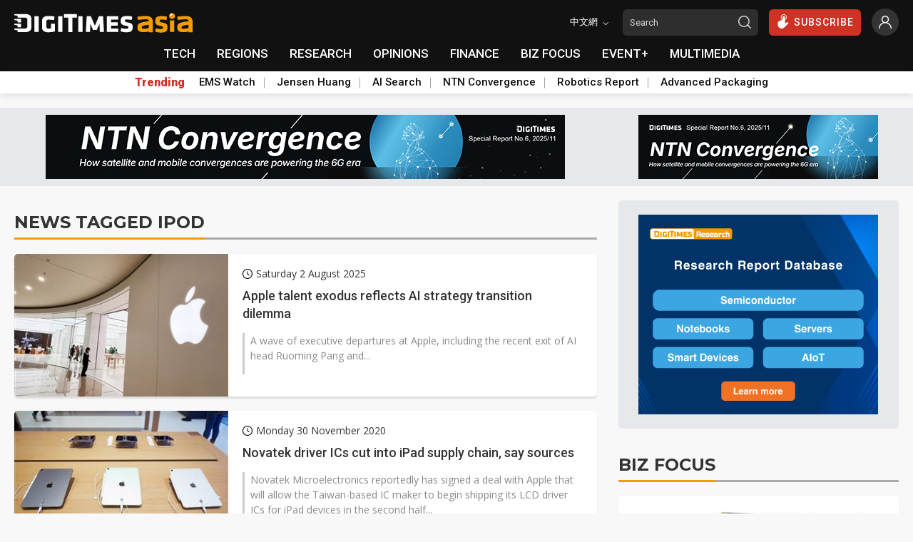

--- FILE ---
content_type: text/html; charset=UTF-8
request_url: https://www.digitimes.com/tag/ipod/0012018.html
body_size: 30021
content:
<!DOCTYPE html>
<html lang="en">
<head>
<meta http-equiv="X-UA-Compatible" content="IE=edge">
<meta charset="UTF-8" name="viewport" content="width=device-width, initial-scale=1, minimum-scale=1, maximum-scale=1">
<meta http-equiv="Content-Type" content="text/html; charset=UTF-8"/>
<meta http-equiv="Pragma" content="no_cache"/>
<meta name="Distribution" content="Global"/>
<meta name="Robots" content="index,follow"/>
<meta name="Revisit-After" content="1 Days"/>
<meta name="Copyright" content="&copy; 2026 DIGITIMES Inc."/>
<meta name="Publisher" content="DIGITIMES Inc."/>
<meta name="Content-language" content="en"/>
<meta name="Author" content="DIGITIMES"/>
<meta name="Date" content="Saturday 2 August 2025"/>
<meta name="Description" content="Read all iPod tagged news at DIGITIMES"/>
<meta name="Keywords" content="DIGITIMES, Taipei, Topic, iPod"/>
<meta name="Pragma" content="no_cache"/>
<title>News tagged iPod at DIGITIMES</title>
<link rel="preconnect" href="https://fonts.gstatic.com">
<link rel="dns-prefetch" href="https://fonts.gstatic.com">
<link rel="preconnect" href="https://img.digitimes.com">
<link rel="dns-prefetch" href="https://img.digitimes.com">
<link rel="preload" href="https://img.digitimes.com/ad/en_20251208_asiantn_leaderboard.jpg" as="image">
<link rel="preload" href="https://img.digitimes.com/ad/en_20251208_asiantn_button336x90.jpg" as="image">
<link rel="preload" href="https://img.digitimes.com/ad/en_20241019_asia_bigbutton.jpg" as="image">
<link rel="preload" href="https://img.digitimes.com/ad/en_20251209_asia_aichip_bigbutton.gif" as="image">
<link rel="preload" href="https://img.digitimes.com/script/js/jquery-3.6.0.min.js" as="script">
<link rel="preload" href="https://img.digitimes.com/script/js/jquery.bez.js" as="script">
<link rel="preload" href="https://img.digitimes.com/script/js/swiper-3.4.2.min.js" as="script">
<link rel="preload" href="https://img.digitimes.com/script/js/bootstrap.bundle-4.6.2.min.js" as="script">
<link rel="preload" href="/script/js/site.v1.js?cb=198.1&v=20230207001" as="script">
<link rel="preload" href="https://img.digitimes.com/script/normalize.css" as="style" />
<link rel="preload" href="https://img.digitimes.com/script/swiper-3.4.2.min.css" as="style" />
<link rel="preload" href="https://img.digitimes.com/script/bootstrap-4.6.2.min.css" as="style" />
<link rel="preload" href="/script/site.v1.css?cb=3&v=20230207001" as="style" />
<link rel="preload" href="https://fonts.googleapis.com/css2?family=Montserrat:wght@700&family=Open+Sans:wght@400;600;700;800&family=Roboto:ital,wght@0,100;0,300;0,400;0,500;0,700;0,900;1,100;1,300;1,400;1,500;1,700;1,900&display=swap" as="style" />
<script type="text/javascript" src="https://img.digitimes.com/script/js/jquery-3.6.0.min.js"></script>
<script type="text/javascript" src="https://img.digitimes.com/script/js/jquery.bez.js"></script>
<script type="text/javascript" src="https://img.digitimes.com/script/js/swiper-3.4.2.min.js"></script>
<script type="text/javascript" src="https://img.digitimes.com/script/js/bootstrap.bundle-4.6.2.min.js"></script>
<script type="text/javascript" src="/script/js/site.v1.js?cb=198.1&v=20230207001"></script>
<link rel="stylesheet" type="text/css" media="all" href="https://img.digitimes.com/script/normalize.css" />
<link rel="stylesheet" type="text/css" media="all" href="https://img.digitimes.com/script/swiper-3.4.2.min.css" />
<link rel="stylesheet" type="text/css" media="all" href="https://img.digitimes.com/script/bootstrap-4.6.2.min.css" />
<link rel="stylesheet" type="text/css" media="all" href="/script/site.v1.css?cb=3&v=20230207001" />
<link href="https://fonts.googleapis.com/css2?family=Montserrat:wght@700&family=Open+Sans:wght@400;600;700;800&family=Roboto:ital,wght@0,100;0,300;0,400;0,500;0,700;0,900;1,100;1,300;1,400;1,500;1,700;1,900&display=swap" rel="stylesheet">
<style>
.pagination .navdots{padding-left:3px!important; padding-right:3px!important; background-color:#f0f0f0!important; cursor:auto!important;}
.pagination{font-family: "Open Sans", sans-serif;font-weight: 600; margin-right:5px;}
.mainnav{margin-bottom:10px;}
.mainnav .label.label-info {background-color: #5bc0de;margin:0 5px 0 -1px;line-height: inherit; padding: 7px 12px;font-size:1em;}
.mainnav .label.label-info span {font-size:1em;}
.pager {list-style: none;text-align: center;}
.pager li {display: inline;}
.pager a {display: inline-block;padding: 9px 14px 5px 14px;background-color: #fff;border: 1px solid #ddd;-webkit-border-radius: 15px; -moz-border-radius: 15px;border-radius: 15px;}
.pager a:hover {text-decoration: none;background-color: #f5f5f5;}
.pager .icon {width: 18px;height: 18px;}
.pager .nav-left .icon {transform: rotate(180deg);}
#topics .main-title {font-size: 28px;font-weight: 600;}
@media screen and (min-width: 768px) {#topics .main-title {font-size: 34px;}}
#topics .abstract{font-family: "Open Sans", sans-serif;font-weight: 400;font-size: 14px;line-height: 21px;margin-top: 15px;margin-bottom: 5px;}
#topics .abstract-frame {background-color: #f0f0f0;padding: 15px;border-radius: var(--border-radius);margin-top:10px;}
@media screen and (min-width: 768px) {
  .display-5 .right .title {
    -webkit-line-clamp: 2;
  }
}
.row .col-12 .alert {margin-top: 20px;}
</style>
</head>
<body>
<svg width="0" height="0" style="display: block">
    <symbol xmlns="http://www.w3.org/2000/svg" viewBox="0 0 300 47" id="digitimes-logo-white">
        <path d="M283.44 37.4c-4.45 0-9.52-.98-12.67-1.86-.12.52-1.65 7.57-1.74 8.01 4.02 1.68 9.33 2.69 14.26 2.69 13.84 0 16.47-4.51 16.47-12.83 0-7.33-.58-9.97-11.87-11.98-6.83-1.22-7.53-1.65-7.53-4.62 0-2.61 1.27-3.08 4.86-3.08 3.63 0 7.85.47 12.18 1.35.07-.52 1.16-8.08 1.23-8.54-3.93-1.06-9.83-1.64-13.49-1.64-11.15 0-15.69 3.33-15.69 11.51 0 6.87.77 11.18 11.39 12.9 7.35 1.17 7.99 1.82 7.99 4.62.01 2.71-1.2 3.47-5.39 3.47zM172.84 5.69h-10.92v39.77h10.92V5.69zM86.89 46.24c5.32 0 11.03-.76 16.09-2.12V24.55h-9.83v12.06l-.25.03c-2.12.26-4.04.39-6.01.39-3.94 0-5.7-1.54-5.7-5.01V19.06c0-3.39 1.66-4.78 5.7-4.78 3.82 0 9.63.57 13.96 1.06.06-.52.97-8.59 1.02-9.07-5.14-.91-10.04-1.36-14.98-1.36-11.18 0-16.63 4.04-16.63 12.37v16.51c0 8.38 5.45 12.45 16.63 12.45zM62.03 5.69H51.11v39.77h10.92V5.69zm74.98 40.14h10.32V9.15h11.1V0H125.9v9.15h11.11v36.68zM.98 27.78c.66.13 6.97.97 6.97.97l.8 4.86h8.62v-9.15H.98c-.46 0-.98.31-.98 1.61.01 1.3.31 1.58.98 1.71zm7.77 18.05h19.18c11.29 0 15.49-5.78 15.49-11.9V11.91C43.42 5.72 39.22 0 27.93 0H.98C.52 0 0 .3 0 1.61c0 1.3.3 1.58.98 1.71.66.12 6.97.97 6.97.97l.8 4.85h17.94c5.16 0 6.41 2 6.41 5.58v16.37c0 3.58-1.24 5.58-6.41 5.58H.98c-.46 0-.98.31-.98 1.61 0 1.31.3 1.59.98 1.71.66.13 6.97.98 6.97.98l.8 4.86zm-.8-29.3l.8 4.85h8.62v-9.14H.98c-.46 0-.98.3-.98 1.61 0 1.3.3 1.59.98 1.71.66.12 6.97.97 6.97.97zm207.88 9.42l.76 19.51h10.52c-.02-.57-2.03-39.25-2.05-39.77h-10.65c-.14.34-10.19 24.02-10.19 24.02S194.18 6.03 194.03 5.69h-10.64c-.03.52-2.03 39.2-2.07 39.77h10.54l.75-19.43.55-.11s6.22 14.24 6.36 14.57h9.42c.13-.33 6.37-14.64 6.37-14.64l.52.1zm47.26 10.92H245.4v-7.31h16.29v-8.6H245.4v-6.68h17.69V5.69h-28.6v39.77h28.6v-8.59zM121.88 5.69h-10.91v39.77h10.91V5.69z" fill="#fff"></path>
    </symbol>
    <symbol viewBox="0 0 1199.9 131.5" xmlns="http://www.w3.org/2000/svg" xmlns:xlink="http://www.w3.org/1999/xlink" id="digitimes-asia-logo-white">
        <g transform="matrix(1, 0, 0, 1, 16.081541, -166.020996)">
            <g id="LOGO_x5F_slogan_34_" transform="matrix(1, 0, 0, 1, -21.083447, 161.721222)">
                <path class="st0" d="M758.2,110.2c-11.8,0-25.3-2.6-33.7-4.9c-0.3,1.4-4.4,20.1-4.6,21.3c10.7,4.5,24.8,7.2,37.9,7.2
                            c36.8,0,43.8-12,43.8-34.1c0-19.5-1.5-26.5-31.5-31.8c-18.1-3.2-20-4.4-20-12.3c0-7,3.4-8.2,12.9-8.2c9.7,0,20.9,1.2,32.4,3.6
                            c0.2-1.4,3.1-21.5,3.3-22.7c-10.5-2.8-26.1-4.3-35.8-4.3c-29.6,0-41.7,8.9-41.7,30.6c0,18.3,2,29.7,30.3,34.3
                            c19.5,3.1,21.2,4.9,21.2,12.3C772.6,108.2,769.4,110.2,758.2,110.2 M464.3,25.9h-29v105.7h29V25.9z M235.9,133.7
                            c14.1,0,29.3-2,42.8-5.6v-52h-26.1v32l-0.6,0.1c-5.7,0.7-10.8,1-16,1c-10.5,0-15.1-4.1-15.1-13.3V61.5c0-9,4.4-12.7,15.1-12.7
                            c10.1,0,25.6,1.5,37.1,2.8c0.1-1.4,2.6-22.8,2.7-24.1c-13.7-2.4-26.7-3.6-39.8-3.6c-29.7,0-44.2,10.7-44.2,32.8v43.9
                            C191.7,122.9,206.2,133.7,235.9,133.7 M169.8,25.9h-29v105.7h29V25.9z M369.1,132.6h27.4V35.1H426V10.8h-86.4v24.3h29.5V132.6z
                             M7.6,84.6c1.8,0.4,18.5,2.6,18.5,2.6l2.1,12.9h22.9V75.8H7.6c-1.2,0-2.6,0.8-2.6,4.3C5,83.5,5.8,84.3,7.6,84.6 M28.2,132.6h51
                            c30,0,41.2-15.3,41.2-31.6V42.4c0-16.4-11.2-31.6-41.2-31.6H7.6c-1.2,0-2.6,0.8-2.6,4.3c0,3.5,0.8,4.2,2.6,4.5
                            c1.8,0.3,18.5,2.6,18.5,2.6l2.1,12.9l47.7,0c13.7,0,17,5.3,17,14.8v43.5c0,9.5-3.3,14.8-17,14.8H7.6c-1.2,0-2.6,0.8-2.6,4.3
                            c0,3.5,0.8,4.2,2.6,4.6c1.8,0.3,18.5,2.6,18.5,2.6L28.2,132.6z M26.1,54.7l2.1,12.9h22.9V43.3H7.6c-1.2,0-2.6,0.8-2.6,4.3
                            c0,3.4,0.8,4.2,2.6,4.5C9.3,52.5,26.1,54.7,26.1,54.7 M578.5,79.8c0,0,2,50.5,2,51.8h27.9c-0.1-1.5-5.4-104.3-5.5-105.7h-28.3
                            c-0.4,0.9-27.1,63.9-27.1,63.9S521,26.8,520.6,25.9h-28.3c-0.1,1.4-5.4,104.2-5.5,105.7h28c0.1-1.4,2-51.6,2-51.6l1.4-0.3
                            c0,0,16.5,37.9,16.9,38.7h25c0.4-0.8,16.9-38.9,16.9-38.9L578.5,79.8z M704.1,108.8h-47V89.4h43.3V66.5h-43.3V48.8h47V25.9h-76
                            v105.7h76V108.8z M328.9,25.9h-29v105.7h29V25.9z" style="fill: rgb(255, 255, 255);"></path>
            </g>
            <path class="st1" d="M 1170.517 193.921 C 1161.417 186.721 1150.217 186.221 1143.117 186.121 C 1133.017 185.921 1130.717 186.121 1124.617 186.321 C 1124.617 186.321 1124.617 186.321 1124.617 186.321 C 1113.717 186.721 1090.117 188.821 1080.417 190.521 C 1080.617 191.721 1083.517 211.621 1083.617 213.021 C 1099.317 210.021 1128.617 207.721 1139.617 207.821 C 1147.317 207.921 1155.617 211.021 1156.617 215.021 C 1156.717 217.321 1156.817 219.521 1156.717 221.521 C 1156.717 221.521 1156.717 221.521 1156.717 221.521 C 1142.817 222.721 1123.517 225.121 1111.417 228.521 C 1087.817 235.321 1080.517 241.621 1080.517 261.021 C 1080.517 282.921 1087.417 294.821 1123.917 294.821 C 1130.117 294.821 1136.517 294.221 1142.717 293.121 C 1147.617 292.221 1152.317 291.021 1156.617 289.621 L 1156.617 294.921 L 1183.817 294.921 L 1183.817 226.921 C 1183.917 213.321 1181.817 203.021 1170.517 193.921 Z M 1124.717 186.321 C 1124.717 186.321 1124.717 186.321 1124.717 186.321 C 1124.717 186.321 1124.717 186.321 1124.717 186.321 Z M 1141.117 293.321 C 1141.217 293.321 1141.317 293.321 1141.417 293.321 C 1141.317 293.321 1141.217 293.321 1141.117 293.321 Z M 1123.617 271.521 C 1113.317 271.521 1109.917 269.821 1109.417 263.921 C 1109.517 265.021 1109.517 265.021 1109.417 263.921 C 1109.417 263.821 1109.417 263.721 1109.417 263.621 C 1109.417 263.221 1109.417 262.921 1109.417 262.521 C 1109.417 255.721 1114.117 253.321 1125.117 250.121 C 1130.317 248.621 1143.317 246.021 1156.717 245.121 L 1156.717 266.721 C 1148.417 269.021 1135.217 271.521 1123.617 271.521 Z" style="fill: rgb(244, 156, 0);"></path>
            <path class="st1" d="M 902.917 193.921 C 893.817 186.721 882.617 186.221 875.517 186.121 C 865.417 185.921 863.117 186.121 857.017 186.321 C 857.017 186.321 857.017 186.321 857.017 186.321 C 846.117 186.721 822.517 188.821 812.817 190.521 C 813.017 191.721 815.917 211.621 816.017 213.021 C 831.717 210.021 861.017 207.721 872.017 207.821 C 879.717 207.921 888.017 211.021 889.017 215.021 C 889.117 217.321 889.217 219.521 889.117 221.521 L 889.117 221.521 C 875.217 222.721 855.917 225.121 843.817 228.521 C 820.217 235.321 812.917 241.621 812.917 261.021 C 812.917 282.921 819.817 294.821 856.317 294.821 C 862.517 294.821 868.917 294.221 875.117 293.121 C 880.017 292.221 884.717 291.021 889.017 289.621 L 889.017 294.921 L 916.217 294.921 L 916.217 226.921 C 916.417 213.321 914.317 203.021 902.917 193.921 Z M 857.417 186.321 C 857.317 186.321 857.217 186.321 857.217 186.321 C 857.217 186.321 857.217 186.321 857.417 186.321 Z M 856.117 271.521 C 845.817 271.521 842.417 269.821 841.917 263.921 C 841.917 263.821 841.917 263.721 841.917 263.621 C 841.917 263.221 841.917 262.921 841.917 262.521 C 841.917 255.721 846.617 253.321 857.617 250.121 C 862.817 248.621 875.817 246.021 889.217 245.121 L 889.217 266.721 C 880.917 269.021 867.717 271.521 856.117 271.521 Z" style="fill: rgb(244, 156, 0);"></path>
            <path class="st1" d="M 982.517 230.421 C 981.117 230.221 979.917 229.921 978.717 229.721 C 964.317 227.021 962.317 225.421 962.217 218.721 C 962.217 218.521 962.317 215.621 962.617 214.621 C 962.617 214.621 962.617 214.621 962.617 214.621 C 963.717 210.421 967.417 209.621 975.317 209.621 C 985.117 209.621 996.517 210.921 1008.217 213.321 C 1008.417 211.921 1011.417 191.521 1011.517 190.321 C 1006.317 188.921 999.717 187.821 993.317 187.121 C 993.317 187.121 993.317 187.121 993.317 187.121 C 986.717 186.321 980.117 185.921 975.117 185.921 C 945.017 185.921 932.717 194.921 932.717 217.021 C 932.717 235.621 934.817 247.221 963.517 251.821 C 965.117 252.121 966.617 252.321 968.017 252.621 C 983.617 255.421 985.117 257.421 985.117 264.321 C 985.117 264.721 985.017 266.921 985.017 265.821 C 984.517 271.821 981.017 273.621 970.517 273.621 C 958.517 273.621 944.817 271.021 936.317 268.621 C 936.017 270.021 931.817 289.121 931.617 290.221 C 937.317 292.621 943.917 294.521 950.917 295.721 C 950.917 295.721 950.917 295.721 950.917 295.721 C 950.917 295.721 950.917 295.721 950.917 295.721 C 957.217 296.821 963.817 297.521 970.117 297.521 C 1007.517 297.521 1014.617 285.321 1014.617 262.921 C 1014.517 243.021 1013.017 235.921 982.517 230.421 Z" style="fill: rgb(244, 156, 0);"></path>
            <path class="st1" d="M 1045.717 216.021 C 1040.617 216.021 1035.817 214.721 1031.617 212.521 L 1031.617 293.421 L 1060.417 293.421 L 1060.417 212.121 C 1056.117 214.621 1051.117 216.021 1045.717 216.021 Z" style="fill: rgb(244, 156, 0);"></path>
            <path class="st1" d="M 1025.717 186.021 C 1025.717 188.721 1026.317 191.421 1027.317 193.821 C 1030.317 201.021 1037.417 206.021 1045.717 206.021 C 1053.917 206.021 1061.017 201.021 1064.117 193.921 C 1065.117 191.521 1065.717 188.821 1065.717 186.021 C 1065.717 175.021 1056.717 166.021 1045.717 166.021 C 1034.717 166.021 1025.717 174.921 1025.717 186.021 Z" style="fill: rgb(244, 156, 0);"></path>
            <path class="st0" d="M 1046.117 171.821 C 1044.317 169.221 1039.817 169.121 1036.017 171.621 C 1032.217 174.121 1030.517 178.321 1032.317 181.021 C 1034.117 183.621 1038.617 183.721 1042.417 181.221 C 1046.217 178.621 1047.917 174.521 1046.117 171.821 Z" style="fill: rgb(255, 255, 255);"></path>
        </g>
    </symbol>
    <symbol xmlns="http://www.w3.org/2000/svg" viewBox="0 0 512 512" id="location-icon">
        <path d="M256 110.062c-52.412 0-95.053 42.641-95.053 95.053s42.641 95.053 95.053 95.053 95.053-42.641 95.053-95.053-42.64-95.053-95.053-95.053zm0 150.084c-30.344 0-55.031-24.687-55.031-55.031s24.687-55.031 55.031-55.031 55.031 24.687 55.031 55.031-24.687 55.031-55.031 55.031z" xmlns="http://www.w3.org/2000/svg"></path>
        <path d="M256 0C142.899 0 50.885 92.015 50.885 205.115v5.67c0 57.2 32.794 123.856 97.474 198.113 46.888 53.832 93.121 91.368 95.065 92.94L256 512l12.576-10.161c1.945-1.572 48.178-39.108 95.065-92.94 64.679-74.258 97.474-140.913 97.474-198.113v-5.67C461.115 92.015 369.101 0 256 0zm165.093 210.786c0 96.665-124.551 213.68-165.093 249.202-40.553-35.533-165.093-152.544-165.093-249.202v-5.67c0-91.032 74.061-165.093 165.093-165.093s165.093 74.061 165.093 165.093v5.67z" xmlns="http://www.w3.org/2000/svg"></path>
  	</symbol>
    <symbol xmlns="http://www.w3.org/2000/svg" viewBox="0 0 512 512" id="calendar-icon">
        <path d="M457 60h-36V45c0-24.813-20.187-45-45-45s-45 20.187-45 45v15H181V45c0-24.813-20.187-45-45-45S91 20.187 91 45v15H55C24.673 60 0 84.673 0 115v342c0 30.327 24.673 55 55 55h402c30.327 0 55-24.673 55-55V115c0-30.327-24.673-55-55-55zm-96-15c0-8.271 6.729-15 15-15s15 6.729 15 15v60c0 8.271-6.729 15-15 15s-15-6.729-15-15zm-240 0c0-8.271 6.729-15 15-15s15 6.729 15 15v60c0 8.271-6.729 15-15 15s-15-6.729-15-15zm-91 70c0-13.785 11.215-25 25-25h36v15c0 24.813 20.187 45 45 45s45-20.187 45-45V90h150v15c0 24.813 20.187 45 45 45s45-20.187 45-45V90h36c13.785 0 25 11.215 25 25v67H30zm452 342c0 13.785-11.215 25-25 25H55c-13.785 0-25-11.215-25-25V212h452z"></path>
  	</symbol>
  	<symbol xmlns="http://www.w3.org/2000/svg" viewBox="0 0 512 512" id="clock-icon">
        <path d="M347.216 301.211l-71.387-53.54V138.609c0-10.966-8.864-19.83-19.83-19.83-10.966 0-19.83 8.864-19.83 19.83v118.978c0 6.246 2.935 12.136 7.932 15.864l79.318 59.489a19.713 19.713 0 0011.878 3.966c6.048 0 11.997-2.717 15.884-7.952 6.585-8.746 4.8-21.179-3.965-27.743z" xmlns="http://www.w3.org/2000/svg"></path>
        <path d="M256 0C114.833 0 0 114.833 0 256s114.833 256 256 256 256-114.833 256-256S397.167 0 256 0zm0 472.341c-119.275 0-216.341-97.066-216.341-216.341S136.725 39.659 256 39.659c119.295 0 216.341 97.066 216.341 216.341S375.275 472.341 256 472.341z" xmlns="http://www.w3.org/2000/svg"></path>
  	</symbol>
    <symbol xmlns="http://www.w3.org/2000/svg" viewBox="0 0 512 512" id="home-icon">
        <path xmlns="http://www.w3.org/2000/svg" d="M498.195 222.695l-.035-.035L289.305 13.813C280.402 4.905 268.566 0 255.977 0c-12.59 0-24.426 4.902-33.332 13.809L13.898 222.55c-.07.07-.14.144-.21.215-18.282 18.386-18.25 48.218.09 66.558 8.378 8.383 19.445 13.238 31.277 13.746.48.047.965.07 1.453.07h8.324v153.7C54.832 487.254 79.578 512 110 512h81.71c8.282 0 15-6.715 15-15V376.5c0-13.879 11.29-25.168 25.169-25.168h48.195c13.88 0 25.168 11.29 25.168 25.168V497c0 8.285 6.715 15 15 15h81.711c30.422 0 55.168-24.746 55.168-55.16v-153.7h7.719c12.586 0 24.422-4.902 33.332-13.808 18.36-18.371 18.367-48.254.023-66.637zm0 0" data-original="#000000"></path>
    </symbol>
    <symbol xmlns="http://www.w3.org/2000/svg" viewBox="0 0 24 24" id="speaker-icon">
        <path xmlns="http://www.w3.org/2000/svg" d="M17.972 3.054L5.606 8H2.25C1.01 8 0 9.01 0 10.25V13c0 1.178.925 2 2.25 2h.85l.908 6.356A.75.75 0 004.75 22h3a.753.753 0 00.746-.834l-.59-5.246 10.065 4.026a.756.756 0 00.7-.075.75.75 0 00.329-.621V3.75a.75.75 0 00-1.028-.696zm3.247 6.282l2.5-2a.751.751 0 00-.938-1.172l-2.5 2a.751.751 0 00.938 1.172zm0 5.328a.751.751 0 00-.938 1.172l2.5 2a.753.753 0 001.055-.117.751.751 0 00-.117-1.055zm2.031-3.414h-2.5a.75.75 0 000 1.5h2.5a.75.75 0 000-1.5z" fill="#333" data-original="#000000"></path>
    </symbol>
    <symbol xmlns="http://www.w3.org/2000/svg" viewBox="0 0 510.992 510.992" id="calendar-icon-black">
        <path xmlns="http://www.w3.org/2000/svg" d="M151.121 129.051c-8.837 0-16-7.163-16-16V16c0-8.837 7.163-16 16-16s16 7.163 16 16v97.051c0 8.837-7.163 16-16 16zm208.751 0c-8.837 0-16-7.163-16-16V16c0-8.837 7.163-16 16-16s16 7.163 16 16v97.051c0 8.837-7.163 16-16 16zM24.263 221.975v220.767c0 37.634 30.617 68.251 68.251 68.251h325.965c37.634 0 68.251-30.617 68.251-68.251V221.975z" fill="#333" data-original="#000000"></path>
        <path xmlns="http://www.w3.org/2000/svg" d="M486.729 189.975v-73.198c0-37.634-30.617-68.251-68.251-68.251h-10.606v64.525c0 26.468-21.532 48-48 48s-48-21.532-48-48V48.525H199.121v64.525c0 26.468-21.532 48-48 48s-48-21.532-48-48V48.525H92.514c-37.634 0-68.251 30.617-68.251 68.251v73.198h462.466z" fill="#333" data-original="#000000"></path>
    </symbol>
    <symbol xmlns="http://www.w3.org/2000/svg" viewBox="0 0 512 512" id="covid-icon">
        <path xmlns="http://www.w3.org/2000/svg" d="M480 224c-11.82 0-22.16 6.44-27.7 16h-29.06c-3.26-34.338-16.889-65.697-37.727-90.886l20.612-20.612c10.603 2.854 22.516.104 30.894-8.261 12.48-12.48 12.48-32.78 0-45.26s-32.78-12.48-45.26 0c-8.349 8.359-11.109 20.226-8.261 30.894l-20.612 20.612C337.697 105.649 306.338 92.02 272 88.76V59.7c9.56-5.54 16-15.88 16-27.7 0-17.65-14.35-32-32-32s-32 14.35-32 32c0 11.82 6.44 22.16 16 27.7v29.06c-34.338 3.26-65.697 16.889-90.886 37.727l-20.612-20.612c2.848-10.669.087-22.536-8.261-30.894-12.48-12.48-32.78-12.48-45.26 0s-12.48 32.78 0 45.26c8.374 8.36 20.286 11.117 30.894 8.261l20.612 20.612C105.649 174.303 92.02 205.662 88.76 240H59.7c-5.54-9.56-15.88-16-27.7-16-17.65 0-32 14.35-32 32s14.35 32 32 32c11.82 0 22.16-6.44 27.7-16h29.06c3.26 34.338 16.889 65.697 37.727 90.886l-20.612 20.612c-10.668-2.848-22.536-.087-30.894 8.261-12.48 12.48-12.48 32.78 0 45.26 12.503 12.503 32.803 12.457 45.26 0 8.349-8.359 11.109-20.226 8.261-30.894l20.612-20.612c25.189 20.838 56.548 34.467 90.886 37.727v29.06c-9.56 5.54-16 15.88-16 27.7 0 17.65 14.35 32 32 32s32-14.35 32-32c0-11.82-6.44-22.16-16-27.7v-29.06c34.338-3.26 65.697-16.889 90.886-37.727l20.612 20.612c-2.848 10.668-.087 22.536 8.261 30.894 12.457 12.457 32.757 12.503 45.26 0 12.48-12.48 12.48-32.78 0-45.26-8.359-8.349-20.226-11.109-30.894-8.261l-20.612-20.612c20.838-25.189 34.467-56.548 37.727-90.886h29.06c5.54 9.56 15.88 16 27.7 16 17.65 0 32-14.35 32-32s-14.35-32-32-32zm-277 24c-15.44 0-28-12.56-28-28s12.56-28 28-28 28 12.56 28 28-12.56 28-28 28zm69 96c-17.65 0-32-14.35-32-32s14.35-32 32-32 32 14.35 32 32-14.35 32-32 32zm56-112c-13.23 0-24-10.77-24-24s10.77-24 24-24 24 10.77 24 24-10.77 24-24 24z" fill="#333" data-original="#000000"></path>
    </symbol>
    <symbol xmlns="http://www.w3.org/2000/svg" viewBox="0 0 512 512" id="search-icon">
        <path d="M225.474 0C101.151 0 0 101.151 0 225.474c0 124.33 101.151 225.474 225.474 225.474 124.33 0 225.474-101.144 225.474-225.474C450.948 101.151 349.804 0 225.474 0zm0 409.323c-101.373 0-183.848-82.475-183.848-183.848S124.101 41.626 225.474 41.626s183.848 82.475 183.848 183.848-82.475 183.849-183.848 183.849z" xmlns="http://www.w3.org/2000/svg"></path>
        <path d="M505.902 476.472L386.574 357.144c-8.131-8.131-21.299-8.131-29.43 0-8.131 8.124-8.131 21.306 0 29.43l119.328 119.328A20.74 20.74 0 00491.187 512a20.754 20.754 0 0014.715-6.098c8.131-8.124 8.131-21.306 0-29.43z" xmlns="http://www.w3.org/2000/svg"></path>
    </symbol>
    <symbol xmlns="http://www.w3.org/2000/svg" viewBox="0 0 512 512" id="search-icon-white">
        <path d="M225.474 0C101.151 0 0 101.151 0 225.474c0 124.33 101.151 225.474 225.474 225.474 124.33 0 225.474-101.144 225.474-225.474C450.948 101.151 349.804 0 225.474 0zm0 409.323c-101.373 0-183.848-82.475-183.848-183.848S124.101 41.626 225.474 41.626s183.848 82.475 183.848 183.848-82.475 183.849-183.848 183.849z" fill="#fff" data-original="#000000" xmlns="http://www.w3.org/2000/svg"></path>
        <path d="M505.902 476.472L386.574 357.144c-8.131-8.131-21.299-8.131-29.43 0-8.131 8.124-8.131 21.306 0 29.43l119.328 119.328A20.74 20.74 0 00491.187 512a20.754 20.754 0 0014.715-6.098c8.131-8.124 8.131-21.306 0-29.43z" fill="#fff" data-original="#000000" xmlns="http://www.w3.org/2000/svg"></path>
    </symbol>
    <symbol xmlns="http://www.w3.org/2000/svg" viewBox="0 0 383.948 383.948" id="tap-icon">
        <path d="M332.56 229.34c-.64-.64-1.328-1.2-2.064-1.632a63.843 63.843 0 00-34.016-9.824c-16.368 0-32.72 6.24-45.2 18.72l-11.312 11.328v-94.976c8.912-3.792 17.296-9.12 24.576-16.384 31.248-31.248 31.248-81.888 0-113.136-31.248-31.248-81.888-31.248-113.136 0-31.248 31.248-31.248 81.888 0 113.136 7.28 7.28 15.664 12.608 24.576 16.4v13.136c-5.84-7.168-14.64-11.84-24.608-11.84-6.928 0-13.312 2.272-18.544 6.032L63.92 200.188c-9.536 5.52-15.952 15.776-15.952 27.552v52.624c0 57.216 46.368 103.584 103.584 103.584 27.712 0 52.816-10.944 71.392-28.672l.016.144 1.776-1.776.08-.08 107.744-107.76c4.56-4.544 4.56-11.92 0-16.464zM207.967 47.98c-17.6 0-32 14.4-32 32v55.136c-4.703-2.72-9.231-5.856-13.264-9.872-24.96-24.96-24.96-65.552 0-90.512 24.96-24.96 65.552-24.96 90.512 0 24.96 24.96 24.96 65.552 0 90.512-4.016 4.016-8.544 7.152-13.248 9.872V79.98c0-17.6-14.4-32-32-32z" data-original="#000000" xmlns="http://www.w3.org/2000/svg"></path>
    </symbol>
    <symbol xmlns="http://www.w3.org/2000/svg" viewBox="0 0 383.948 383.948" id="tap-icon-orange">
        <path d="M332.56 229.34c-.64-.64-1.328-1.2-2.064-1.632a63.843 63.843 0 00-34.016-9.824c-16.368 0-32.72 6.24-45.2 18.72l-11.312 11.328v-94.976c8.912-3.792 17.296-9.12 24.576-16.384 31.248-31.248 31.248-81.888 0-113.136-31.248-31.248-81.888-31.248-113.136 0-31.248 31.248-31.248 81.888 0 113.136 7.28 7.28 15.664 12.608 24.576 16.4v13.136c-5.84-7.168-14.64-11.84-24.608-11.84-6.928 0-13.312 2.272-18.544 6.032L63.92 200.188c-9.536 5.52-15.952 15.776-15.952 27.552v52.624c0 57.216 46.368 103.584 103.584 103.584 27.712 0 52.816-10.944 71.392-28.672l.016.144 1.776-1.776.08-.08 107.744-107.76c4.56-4.544 4.56-11.92 0-16.464zM207.967 47.98c-17.6 0-32 14.4-32 32v55.136c-4.703-2.72-9.231-5.856-13.264-9.872-24.96-24.96-24.96-65.552 0-90.512 24.96-24.96 65.552-24.96 90.512 0 24.96 24.96 24.96 65.552 0 90.512-4.016 4.016-8.544 7.152-13.248 9.872V79.98c0-17.6-14.4-32-32-32z" fill="#F49C00" data-original="#000000" xmlns="http://www.w3.org/2000/svg"></path>
    </symbol>
    <symbol xmlns="http://www.w3.org/2000/svg" viewBox="0 0 45.818 45.818" id="info-icon">
        <path d="M22.909 0C10.258 0 0 10.257 0 22.908c0 12.652 10.258 22.91 22.909 22.91s22.909-10.258 22.909-22.91C45.818 10.257 35.561 0 22.909 0zm3.502 35.417c0 1.921-1.573 3.478-3.492 3.478-1.92 0-3.492-1.557-3.492-3.478V20.201c0-1.92 1.572-3.477 3.492-3.477 1.919 0 3.492 1.556 3.492 3.477v15.216zm-3.502-21.566a3.837 3.837 0 110-7.674 3.837 3.837 0 010 7.674z" fill="#333" data-original="#000000" xmlns="http://www.w3.org/2000/svg"></path>
    </symbol>
    <symbol xmlns="http://www.w3.org/2000/svg" viewBox="0 0 512 512" id="report-icon">
        <path fill="#333" data-original="#000000" d="M320 0v128h128z" xmlns="http://www.w3.org/2000/svg"></path>
        <path d="M320 160c-17.632 0-32-14.368-32-32V0H96C78.368 0 64 14.368 64 32v448c0 17.664 14.368 32 32 32h320c17.664 0 32-14.336 32-32V160H320zM192 448h-64v-96h64v96zm96 0h-64V288h64v160zm96 0h-64V224h64v224z" fill="#333" data-original="#000000" xmlns="http://www.w3.org/2000/svg"></path>
    </symbol>
    <symbol xmlns="http://www.w3.org/2000/svg" viewBox="0 0 455.68 455.68" id="event-calendar-icon">
        <path d="M437.76 60.928h-89.6V26.112h-35.84v34.816H143.36V26.112h-35.84v34.816h-89.6C8.192 60.928 0 69.12 0 78.848v332.8c0 9.728 8.192 17.92 17.92 17.92h419.84c9.728 0 17.92-8.192 17.92-17.92v-332.8c0-10.24-8.192-17.92-17.92-17.92zM323.072 205.824L211.968 316.416c-7.168 7.168-18.432 7.168-25.088.512l-.512-.512-53.76-53.76c-7.168-7.168-7.168-18.432 0-25.6 7.168-7.168 18.432-7.168 25.6 0l40.96 41.472 98.304-98.304c7.168-7.168 18.432-7.168 25.6 0 7.168 7.168 7.168 18.432 0 25.6z" fill="#333" data-original="#000000" xmlns="http://www.w3.org/2000/svg"></path>
    </symbol>
    <symbol xmlns="http://www.w3.org/2000/svg" viewBox="0 0 24 24" id="accelerator-icon">
        <path xmlns="http://www.w3.org/2000/svg" d="M18.58 13.5c-1.27 0-2.62-.98-2.62-2.79V9.4c-.01-.08-.07-.16-.17-.24a5.884 5.884 0 01-2.29-4.81c.04-1.45.6-2.79 1.52-3.82-.63-.24-1.29-.39-1.98-.47-.05-.01-.1-.02-.16-.02-.09-.01-.17-.01-.26-.01l-.24-.01c-.12-.01-.25-.02-.43-.02-2.42 0-4.69.94-6.41 2.66-.74.74-1.34 1.63-1.76 2.63a8.918 8.918 0 00-.83 3.76c0 .15.01.3.02.45v.04c-.06.4-.2.77-.39 1.08l-2.21 3.2c-.28.43-.42.67-.42.94 0 .68.56 1.24 1.24 1.24h1.82v2.78a2.221 2.221 0 002.85 2.13L8 20.32v2.93c0 .41.34.75.75.75h8.5c.41 0 .75-.34.75-.75v-4.92c0-1.19.33-2.4.95-3.49.35-.42.66-.87.93-1.34z" fill="#333" data-original="#000000"></path>
        <path xmlns="http://www.w3.org/2000/svg" d="M21.54 10.17v.72c0 .61-.5 1.11-1.12 1.11h-1.84c-.54 0-1.12-.4-1.12-1.29v-.54zM24 4.47c0 1.35-.6 2.61-1.65 3.46-.42.34-.69.78-.78 1.24h-4.13c-.07-.45-.32-.87-.73-1.19A4.42 4.42 0 0115 4.38C15.05 2 17.04.03 19.43 0c1.21-.03 2.37.44 3.24 1.3A4.4 4.4 0 0124 4.47z" fill="#333" data-original="#000000"></path>
    </symbol>
    <symbol xmlns="http://www.w3.org/2000/svg" viewBox="0 0 512 512" id="login-icon">
        <path xmlns="http://www.w3.org/2000/svg" d="M218.668 240H16c-8.832 0-16-7.168-16-16s7.168-16 16-16h202.668c8.832 0 16 7.168 16 16s-7.168 16-16 16zm0 0" fill="#3333333" data-original="#000000"></path>
        <path xmlns="http://www.w3.org/2000/svg" d="M138.668 320a15.89 15.89 0 01-11.309-4.691c-6.25-6.254-6.25-16.387 0-22.637l68.696-68.692-68.696-68.671c-6.25-6.254-6.25-16.387 0-22.637s16.383-6.25 22.637 0l80 80c6.25 6.25 6.25 16.383 0 22.637l-80 80A15.975 15.975 0 01138.668 320zm202.664 192c-23.531 0-42.664-19.137-42.664-42.668v-384c0-18.238 11.605-34.516 28.883-40.512L455.723 2.09C484.395-6.7 512 14.57 512 42.668v384c0 18.219-11.605 34.473-28.863 40.488L354.922 509.91c-4.672 1.45-9 2.09-13.59 2.09zm128-480c-1.387 0-2.559.172-3.816.555L337.879 75.113c-4.184 1.453-7.211 5.676-7.211 10.219v384c0 7.277 7.89 12.184 14.484 10.113l127.637-42.558c4.16-1.453 7.211-5.676 7.211-10.219v-384C480 36.801 475.223 32 469.332 32zm0 0" fill="#333333" data-original="#000000"></path>
        <path xmlns="http://www.w3.org/2000/svg" d="M186.668 106.668c-8.832 0-16-7.168-16-16v-32c0-32.363 26.3-58.668 58.664-58.668h240c8.832 0 16 7.168 16 16s-7.168 16-16 16h-240c-14.7 0-26.664 11.969-26.664 26.668v32c0 8.832-7.168 16-16 16zm128 341.332h-85.336c-32.363 0-58.664-26.305-58.664-58.668v-32c0-8.832 7.168-16 16-16s16 7.168 16 16v32c0 14.7 11.965 26.668 26.664 26.668h85.336c8.832 0 16 7.168 16 16s-7.168 16-16 16zm0 0" fill="#333333" data-original="#000000"></path>
    </symbol>
    <symbol xmlns="http://www.w3.org/2000/svg" viewBox="0 0 512 512" id="login-icon-white">
        <path xmlns="http://www.w3.org/2000/svg" d="M218.668 240H16c-8.832 0-16-7.168-16-16s7.168-16 16-16h202.668c8.832 0 16 7.168 16 16s-7.168 16-16 16zm0 0" fill="#fff" data-original="#000000"></path>
        <path xmlns="http://www.w3.org/2000/svg" d="M138.668 320a15.89 15.89 0 01-11.309-4.691c-6.25-6.254-6.25-16.387 0-22.637l68.696-68.692-68.696-68.671c-6.25-6.254-6.25-16.387 0-22.637s16.383-6.25 22.637 0l80 80c6.25 6.25 6.25 16.383 0 22.637l-80 80A15.975 15.975 0 01138.668 320zm202.664 192c-23.531 0-42.664-19.137-42.664-42.668v-384c0-18.238 11.605-34.516 28.883-40.512L455.723 2.09C484.395-6.7 512 14.57 512 42.668v384c0 18.219-11.605 34.473-28.863 40.488L354.922 509.91c-4.672 1.45-9 2.09-13.59 2.09zm128-480c-1.387 0-2.559.172-3.816.555L337.879 75.113c-4.184 1.453-7.211 5.676-7.211 10.219v384c0 7.277 7.89 12.184 14.484 10.113l127.637-42.558c4.16-1.453 7.211-5.676 7.211-10.219v-384C480 36.801 475.223 32 469.332 32zm0 0" fill="#fff" data-original="#000000"></path>
        <path xmlns="http://www.w3.org/2000/svg" d="M186.668 106.668c-8.832 0-16-7.168-16-16v-32c0-32.363 26.3-58.668 58.664-58.668h240c8.832 0 16 7.168 16 16s-7.168 16-16 16h-240c-14.7 0-26.664 11.969-26.664 26.668v32c0 8.832-7.168 16-16 16zm128 341.332h-85.336c-32.363 0-58.664-26.305-58.664-58.668v-32c0-8.832 7.168-16 16-16s16 7.168 16 16v32c0 14.7 11.965 26.668 26.664 26.668h85.336c8.832 0 16 7.168 16 16s-7.168 16-16 16zm0 0" fill="#fff" data-original="#000000"></path>
    </symbol>
    <symbol xmlns="http://www.w3.org/2000/svg" viewBox="0 0 512.016 512" id="logout-icon">
        <path xmlns="http://www.w3.org/2000/svg" d="M496 240.008H293.332c-8.832 0-16-7.168-16-16s7.168-16 16-16H496c8.832 0 16 7.168 16 16s-7.168 16-16 16zm0 0" fill="#333333" data-original="#000000"></path>
        <path xmlns="http://www.w3.org/2000/svg" d="M416 320.008a15.89 15.89 0 01-11.309-4.692c-6.25-6.253-6.25-16.386 0-22.636l68.696-68.692-68.696-68.695c-6.25-6.25-6.25-16.383 0-22.633 6.254-6.254 16.387-6.254 22.637 0l80 80c6.25 6.25 6.25 16.383 0 22.633l-80 80A15.896 15.896 0 01416 320.008zm-245.332 192c-4.566 0-8.898-.64-13.227-1.985L29.055 467.25C11.585 461.148 0 444.871 0 426.676v-384C0 19.145 19.137.008 42.668.008c4.562 0 8.895.64 13.227 1.984l128.382 42.774c17.473 6.101 29.055 22.379 29.055 40.574v384c0 23.531-19.133 42.668-42.664 42.668zm-128-480c-5.867 0-10.668 4.8-10.668 10.668v384c0 4.543 3.05 8.765 7.402 10.281l127.785 42.582c.918.297 2.114.469 3.481.469 5.867 0 10.664-4.801 10.664-10.668v-384c0-4.543-3.05-8.766-7.402-10.281L46.145 32.477c-.918-.297-2.114-.47-3.477-.47zm0 0" fill="#333333" data-original="#000000"></path>
        <path xmlns="http://www.w3.org/2000/svg" d="M325.332 170.676c-8.832 0-16-7.168-16-16v-96c0-14.7-11.965-26.668-26.664-26.668h-240c-8.832 0-16-7.168-16-16s7.168-16 16-16h240c32.363 0 58.664 26.305 58.664 58.668v96c0 8.832-7.168 16-16 16zm-42.664 277.332h-85.336c-8.832 0-16-7.168-16-16s7.168-16 16-16h85.336c14.7 0 26.664-11.969 26.664-26.668v-96c0-8.832 7.168-16 16-16s16 7.168 16 16v96c0 32.363-26.3 58.668-58.664 58.668zm0 0" fill="#333333" data-original="#000000"></path>
    </symbol>
    <symbol xmlns="http://www.w3.org/2000/svg" viewBox="0 0 512.016 512" id="logout-icon-white">
        <path xmlns="http://www.w3.org/2000/svg" d="M496 240.008H293.332c-8.832 0-16-7.168-16-16s7.168-16 16-16H496c8.832 0 16 7.168 16 16s-7.168 16-16 16zm0 0" fill="#fff" data-original="#000000"></path>
        <path xmlns="http://www.w3.org/2000/svg" d="M416 320.008a15.89 15.89 0 01-11.309-4.692c-6.25-6.253-6.25-16.386 0-22.636l68.696-68.692-68.696-68.695c-6.25-6.25-6.25-16.383 0-22.633 6.254-6.254 16.387-6.254 22.637 0l80 80c6.25 6.25 6.25 16.383 0 22.633l-80 80A15.896 15.896 0 01416 320.008zm-245.332 192c-4.566 0-8.898-.64-13.227-1.985L29.055 467.25C11.585 461.148 0 444.871 0 426.676v-384C0 19.145 19.137.008 42.668.008c4.562 0 8.895.64 13.227 1.984l128.382 42.774c17.473 6.101 29.055 22.379 29.055 40.574v384c0 23.531-19.133 42.668-42.664 42.668zm-128-480c-5.867 0-10.668 4.8-10.668 10.668v384c0 4.543 3.05 8.765 7.402 10.281l127.785 42.582c.918.297 2.114.469 3.481.469 5.867 0 10.664-4.801 10.664-10.668v-384c0-4.543-3.05-8.766-7.402-10.281L46.145 32.477c-.918-.297-2.114-.47-3.477-.47zm0 0" fill="#fff" data-original="#000000"></path>
        <path xmlns="http://www.w3.org/2000/svg" d="M325.332 170.676c-8.832 0-16-7.168-16-16v-96c0-14.7-11.965-26.668-26.664-26.668h-240c-8.832 0-16-7.168-16-16s7.168-16 16-16h240c32.363 0 58.664 26.305 58.664 58.668v96c0 8.832-7.168 16-16 16zm-42.664 277.332h-85.336c-8.832 0-16-7.168-16-16s7.168-16 16-16h85.336c14.7 0 26.664-11.969 26.664-26.668v-96c0-8.832 7.168-16 16-16s16 7.168 16 16v96c0 32.363-26.3 58.668-58.664 58.668zm0 0" fill="#fff" data-original="#000000"></path>
    </symbol>
    <symbol xmlns="http://www.w3.org/2000/svg" viewBox="0 0 512 512" id="user-icon-white">
        <path d="M437.02 330.98c-27.883-27.882-61.071-48.523-97.281-61.018C378.521 243.251 404 198.548 404 148 404 66.393 337.607 0 256 0S108 66.393 108 148c0 50.548 25.479 95.251 64.262 121.962-36.21 12.495-69.398 33.136-97.281 61.018C26.629 379.333 0 443.62 0 512h40c0-119.103 96.897-216 216-216s216 96.897 216 216h40c0-68.38-26.629-132.667-74.98-181.02zM256 256c-59.551 0-108-48.448-108-108S196.449 40 256 40s108 48.448 108 108-48.449 108-108 108z" fill="#fff" data-original="#000000" xmlns="http://www.w3.org/2000/svg"></path>
    </symbol>
    <symbol xmlns="http://www.w3.org/2000/svg" viewBox="0 0 512 512" id="user-icon">
        <path d="M437.02 330.98c-27.883-27.882-61.071-48.523-97.281-61.018C378.521 243.251 404 198.548 404 148 404 66.393 337.607 0 256 0S108 66.393 108 148c0 50.548 25.479 95.251 64.262 121.962-36.21 12.495-69.398 33.136-97.281 61.018C26.629 379.333 0 443.62 0 512h40c0-119.103 96.897-216 216-216s216 96.897 216 216h40c0-68.38-26.629-132.667-74.98-181.02zM256 256c-59.551 0-108-48.448-108-108S196.449 40 256 40s108 48.448 108 108-48.449 108-108 108z" xmlns="http://www.w3.org/2000/svg"></path>
    </symbol>
    <symbol xmlns="http://www.w3.org/2000/svg" viewBox="0 0 512 512" id="menu-icon">
        <path d="M492 236H20c-11.046 0-20 8.954-20 20s8.954 20 20 20h472c11.046 0 20-8.954 20-20s-8.954-20-20-20zm0-160H20C8.954 76 0 84.954 0 96s8.954 20 20 20h472c11.046 0 20-8.954 20-20s-8.954-20-20-20zm0 320H20c-11.046 0-20 8.954-20 20s8.954 20 20 20h472c11.046 0 20-8.954 20-20s-8.954-20-20-20z" fill="#fff" data-original="#000000" xmlns="http://www.w3.org/2000/svg"></path>
    </symbol>
    <symbol xmlns="http://www.w3.org/2000/svg" viewBox="0 0 128 128"  id="instagram">
        <clipPath id="clip-path">
            <circle cx="64" cy="64" r="64" style="fill: none;"></circle>
        </clipPath>
        <radialGradient id="radial-gradient" cx="27.5" cy="121.5" r="137.5" gradientUnits="userSpaceOnUse">
            <stop offset="0" stop-color="#ffd676"></stop>
            <stop offset="0.25" stop-color="#f2a454"></stop>
            <stop offset="0.38" stop-color="#f05c3c"></stop>
            <stop offset="0.7" stop-color="#c22f86"></stop>
            <stop offset="0.96" stop-color="#6666ad"></stop>
            <stop offset="0.99" stop-color="#5c6cb2"></stop>
        </radialGradient>
        <g style="clip-path: url(#clip-path);" transform="matrix(1, 0, 0, 1, -0.000005, -0.000005)">
            <circle cx="27.5" cy="121.5" r="137.5" style="fill: url(#radial-gradient);"></circle>
        </g>
        <circle cx="82" cy="46" r="5" style="fill: #fff;"></circle>
        <path d="M 64 48 C 51.683 48 43.985 61.333 50.143 72 C 56.302 82.666 71.698 82.666 77.856 72 C 79.261 69.567 80 66.808 80 64 C 80 55.163 72.836 48 64 48 Z M 64 72 C 57.841 72 53.992 65.333 57.072 60 C 60.151 54.666 67.849 54.666 70.928 60 C 71.63 61.216 72 62.596 72 64 C 72 68.418 68.418 72 64 72 Z" style="fill: #fff;"></path>
        <rect x="32" y="32" width="64" height="64" rx="12" ry="12" style="fill: none; stroke: #fff; stroke-miterlimit: 10; stroke-width: 8px;"></rect>
    </symbol>
    <symbol xmlns="http://www.w3.org/2000/svg" viewBox="0 0 112.196 112.196" id="linkedin">
        <g xmlns="http://www.w3.org/2000/svg">
            <circle cx="56.098" cy="56.097" r="56.098" fill="#0a66c2" data-original="#007ab9"></circle>
            <path d="M89.616 60.611v23.128H76.207V62.161c0-5.418-1.936-9.118-6.791-9.118-3.705 0-5.906 2.491-6.878 4.903-.353.862-.444 2.059-.444 3.268v22.524h-13.41s.18-36.546 0-40.329h13.411v5.715c-.027.045-.065.089-.089.132h.089v-.132c1.782-2.742 4.96-6.662 12.085-6.662 8.822 0 15.436 5.764 15.436 18.149zm-54.96-36.642c-4.587 0-7.588 3.011-7.588 6.967 0 3.872 2.914 6.97 7.412 6.97h.087c4.677 0 7.585-3.098 7.585-6.97-.089-3.956-2.908-6.967-7.496-6.967zm-6.791 59.77H41.27v-40.33H27.865v40.33z" fill="#f1f2f2" data-original="#f1f2f2"></path>
        </g>
    </symbol>
    <symbol xmlns="http://www.w3.org/2000/svg" viewBox="0 0 500 500" id="twitter">
        <path d="M83.33 0A83.33 83.33 0 0 0 0 83.33v333.34A83.33 83.33 0 0 0 83.33 500h333.34A83.33 83.33 0 0 0 500 416.67V83.33A83.33 83.33 0 0 0 416.67 0H83.33Zm24.84 107.14h94.5l67.1 95.35 81.42-95.35h29.76L283.2 221.58l120.54 171.28h-94.47l-77.86-110.63-94.5 110.63h-29.77l110.82-129.73-109.8-155.99Zm45.57 23.81 167.95 238.1h36.48l-167.94-238.1h-36.5Z"></path>
      </symbol>
    <symbol xmlns="http://www.w3.org/2000/svg" xml:space="preserve" viewBox="0 0 152 152" id="youtube">
        <circle cx="76" cy="76" r="76" fill="#ea412c"></circle>
        <g>
          <path fill="#fff" d="M99.63 48.84H52.37A14.37 14.37 0 0 0 38 63.22v25.56a14.37 14.37 0 0 0 14.37 14.38h47.26A14.37 14.37 0 0 0 114 88.78V63.22a14.37 14.37 0 0 0-14.37-14.38zm-33.64 38.8V64.36L86 76z" data-original="#ffffff"></path>
        </g>
    </symbol>
    <symbol xmlns="http://www.w3.org/2000/svg" xml:space="preserve" viewBox="0 0 28 28" id="mail">
        <circle cx="14" cy="14" r="14" fill="#f49c00"></circle>
        <switch transform="matrix(.6 0 0 .6 5.6 5.6)">
          <g>
            <path fill="#fff" d="M21 24H7c-2.8 0-5-2.2-5-5V9c0-2.8 2.2-5 5-5h14c2.8 0 5 2.2 5 5v10c0 2.8-2.2 5-5 5zm-7-9c.2 0 .4-.1.6-.2l7-5c.4-.3.6-.9.2-1.4-.3-.5-.9-.6-1.4-.2L14 12.8 7.6 8.2c-.5-.3-1.1-.2-1.4.2-.3.5-.2 1.1.2 1.4l7 5c.2.1.4.2.6.2z" data-original="#000000"></path>
          </g>
        </switch>
    </symbol>
    <symbol xmlns="http://www.w3.org/2000/svg" viewBox="0 0 112.196 112.196" id="facebook">
        <g xmlns="http://www.w3.org/2000/svg">
            <circle cx="56.098" cy="56.098" r="56.098" fill="#3b5998" data-original="#3b5998"></circle>
            <path d="M70.201 58.294h-10.01v36.672H45.025V58.294h-7.213V45.406h7.213v-8.34c0-5.964 2.833-15.303 15.301-15.303l11.234.047v12.51h-8.151c-1.337 0-3.217.668-3.217 3.513v7.585h11.334l-1.325 12.876z" fill="#fff" data-original="#ffffff"></path>
        </g>
    </symbol>
    <symbol xmlns="http://www.w3.org/2000/svg" viewBox="0 0 512 512" id="clock-icon-white">
        <path d="M347.216 301.211l-71.387-53.54V138.609c0-10.966-8.864-19.83-19.83-19.83-10.966 0-19.83 8.864-19.83 19.83v118.978c0 6.246 2.935 12.136 7.932 15.864l79.318 59.489a19.713 19.713 0 0011.878 3.966c6.048 0 11.997-2.717 15.884-7.952 6.585-8.746 4.8-21.179-3.965-27.743z" fill="#ffffff" data-original="#000000" xmlns="http://www.w3.org/2000/svg"></path>
        <path d="M256 0C114.833 0 0 114.833 0 256s114.833 256 256 256 256-114.833 256-256S397.167 0 256 0zm0 472.341c-119.275 0-216.341-97.066-216.341-216.341S136.725 39.659 256 39.659c119.295 0 216.341 97.066 216.341 216.341S375.275 472.341 256 472.341z" fill="#ffffff" data-original="#000000" xmlns="http://www.w3.org/2000/svg"></path>
  	</symbol>
  	<symbol xmlns="http://www.w3.org/2000/svg" viewBox="0 0 511.999 511.999" id="flash-icon">
        <path d="M144.348 510.447a15.02 15.02 0 0018.369-4.072l240-301a15.031 15.031 0 001.802-15.879A15.017 15.017 0 00390.998 181H295.27l79.146-159.291c2.329-4.644 2.08-10.166-.659-14.59S366.199 0 360.999 0h-180a14.995 14.995 0 00-14.546 11.367l-60 241a14.951 14.951 0 002.725 12.861 14.986 14.986 0 0011.821 5.771h70.781l-55.327 222.367a14.989 14.989 0 007.895 17.081z" fill="#f0c419" data-original="#000000" xmlns="http://www.w3.org/2000/svg"></path>
  	</symbol>
  	<symbol xmlns="http://www.w3.org/2000/svg" viewBox="0 0 512 512" id="share-icon">
        <path xmlns="http://www.w3.org/2000/svg" d="M511.824 255.863L278.488 0v153.266h-27.105c-67.145 0-130.274 26.148-177.754 73.629C26.149 274.375 0 337.504 0 404.652V512l44.781-49.066c59.903-65.63 144.934-103.594 233.707-104.457V511.73zM30.004 434.867v-30.215c0-59.132 23.027-114.73 64.84-156.543s97.406-64.84 156.539-64.84h57.105V77.427l162.735 178.437-162.735 178.442V328.46H281.57c-94.703 0-185.773 38.652-251.566 106.406zm0 0" fill="#333" data-original="#000000"></path>
  	</symbol>
  	<symbol xmlns="http://www.w3.org/2000/svg" viewBox="0 0 512 512" id="share-icon-white">
        <path xmlns="http://www.w3.org/2000/svg" d="M511.824 255.863L278.488 0v153.266h-27.105c-67.145 0-130.274 26.148-177.754 73.629C26.149 274.375 0 337.504 0 404.652V512l44.781-49.066c59.903-65.63 144.934-103.594 233.707-104.457V511.73zM30.004 434.867v-30.215c0-59.132 23.027-114.73 64.84-156.543s97.406-64.84 156.539-64.84h57.105V77.427l162.735 178.437-162.735 178.442V328.46H281.57c-94.703 0-185.773 38.652-251.566 106.406zm0 0" fill="#ffffff" data-original="#000000"></path>
  	</symbol>
  	<symbol xmlns="http://www.w3.org/2000/svg" viewBox="0 0 511.072 511.072" id="comment-icon">
        <path d="M74.39 480.536H38.177l25.607-25.607c13.807-13.807 22.429-31.765 24.747-51.246-36.029-23.644-62.375-54.751-76.478-90.425C-2.04 277.611-3.811 238.37 6.932 199.776c12.89-46.309 43.123-88.518 85.128-118.853 45.646-32.963 102.47-50.387 164.33-50.387 77.927 0 143.611 22.389 189.948 64.745 41.744 38.159 64.734 89.63 64.734 144.933 0 26.868-5.471 53.011-16.26 77.703-11.165 25.551-27.514 48.302-48.593 67.619-46.399 42.523-112.042 65-189.83 65-28.877 0-59.01-3.855-85.913-10.929-25.465 26.123-59.972 40.929-96.086 40.929zm182-420c-124.039 0-200.15 73.973-220.557 147.285-19.284 69.28 9.143 134.743 76.043 175.115l7.475 4.511-.23 8.727c-.456 17.274-4.574 33.912-11.945 48.952 17.949-6.073 34.236-17.083 46.99-32.151l6.342-7.493 9.405 2.813c26.393 7.894 57.104 12.241 86.477 12.241 154.372 0 224.682-93.473 224.682-180.322 0-46.776-19.524-90.384-54.976-122.79-40.713-37.216-99.397-56.888-169.706-56.888z" fill="#333" data-original="#000000" xmlns="http://www.w3.org/2000/svg"></path>
  	</symbol>
  	<symbol xmlns="http://www.w3.org/2000/svg" viewBox="0 0 511.072 511.072" id="comment-icon-white">
        <path d="M74.39 480.536H38.177l25.607-25.607c13.807-13.807 22.429-31.765 24.747-51.246-36.029-23.644-62.375-54.751-76.478-90.425C-2.04 277.611-3.811 238.37 6.932 199.776c12.89-46.309 43.123-88.518 85.128-118.853 45.646-32.963 102.47-50.387 164.33-50.387 77.927 0 143.611 22.389 189.948 64.745 41.744 38.159 64.734 89.63 64.734 144.933 0 26.868-5.471 53.011-16.26 77.703-11.165 25.551-27.514 48.302-48.593 67.619-46.399 42.523-112.042 65-189.83 65-28.877 0-59.01-3.855-85.913-10.929-25.465 26.123-59.972 40.929-96.086 40.929zm182-420c-124.039 0-200.15 73.973-220.557 147.285-19.284 69.28 9.143 134.743 76.043 175.115l7.475 4.511-.23 8.727c-.456 17.274-4.574 33.912-11.945 48.952 17.949-6.073 34.236-17.083 46.99-32.151l6.342-7.493 9.405 2.813c26.393 7.894 57.104 12.241 86.477 12.241 154.372 0 224.682-93.473 224.682-180.322 0-46.776-19.524-90.384-54.976-122.79-40.713-37.216-99.397-56.888-169.706-56.888z" fill="#ffffff" data-original="#000000" xmlns="http://www.w3.org/2000/svg"></path>
  	</symbol>
    <symbol xmlns="http://www.w3.org/2000/svg" viewBox="0 0 511.096 511.096" id="comment-icon-filled">
        <path d="M74.414 480.548H38.2l25.607-25.607c13.807-13.807 22.429-31.765 24.747-51.246C29.427 364.893 0 308.681 0 249.751 0 141.032 99.923 30.548 256.414 30.548c165.785 0 254.682 101.666 254.682 209.678 0 108.724-89.836 210.322-254.682 210.322-28.877 0-59.01-3.855-85.913-10.928-25.467 26.121-59.973 40.928-96.087 40.928z" fill="#fff" data-original="#000000" xmlns="http://www.w3.org/2000/svg"></path>
    </symbol>
    <symbol xmlns="http://www.w3.org/2000/svg" viewBox="0 0 451.847 451.847" id="arrow-icon">
        <path d="M354.706 225.924c0 8.098-3.092 16.195-9.263 22.369L151.157 442.577c-12.359 12.359-32.397 12.359-44.75 0-12.355-12.354-12.355-32.388 0-44.748L278.32 225.924 106.412 54.018c-12.354-12.359-12.354-32.391 0-44.744 12.354-12.365 32.392-12.365 44.751 0L345.45 203.555c6.172 6.177 9.257 14.274 9.257 22.369z" fill="#888888" data-original="#000000" xmlns="http://www.w3.org/2000/svg"></path>
    </symbol>
    <symbol xmlns="http://www.w3.org/2000/svg" viewBox="0 0 451.847 451.847" id="arrow-icon-black">
        <path d="M354.706 225.924c0 8.098-3.092 16.195-9.263 22.369L151.157 442.577c-12.359 12.359-32.397 12.359-44.75 0-12.355-12.354-12.355-32.388 0-44.748L278.32 225.924 106.412 54.018c-12.354-12.359-12.354-32.391 0-44.744 12.354-12.365 32.392-12.365 44.751 0L345.45 203.555c6.172 6.177 9.257 14.274 9.257 22.369z" fill="#444444" data-original="#000000" xmlns="http://www.w3.org/2000/svg"></path>
    </symbol>
    <symbol xmlns="http://www.w3.org/2000/svg" viewBox="0 0 451.847 451.847" id="arrow-icon-white">
        <path d="M354.706 225.924c0 8.098-3.092 16.195-9.263 22.369L151.157 442.577c-12.359 12.359-32.397 12.359-44.75 0-12.355-12.354-12.355-32.388 0-44.748L278.32 225.924 106.412 54.018c-12.354-12.359-12.354-32.391 0-44.744 12.354-12.365 32.392-12.365 44.751 0L345.45 203.555c6.172 6.177 9.257 14.274 9.257 22.369z" fill="#ffffff" data-original="#000000" xmlns="http://www.w3.org/2000/svg"></path>
    </symbol>
    <symbol xmlns="http://www.w3.org/2000/svg" viewBox="0 0 512.18 512.18" id="list-icon">
        <path d="M448.18 80h-320c-17.673 0-32 14.327-32 32s14.327 32 32 32h320c17.673 0 32-14.327 32-32s-14.327-32-32-32zm-384 32a32.004 32.004 0 00-9.44-22.56c-12.481-12.407-32.639-12.407-45.12 0A31.996 31.996 0 00.18 112a27.243 27.243 0 000 6.24 28.851 28.851 0 001.76 6.08 37.139 37.139 0 003.04 5.44 29.275 29.275 0 004 4.96 28.322 28.322 0 004.8 3.84 26.073 26.073 0 005.44 3.04 26.412 26.412 0 006.72 2.4 28.06 28.06 0 006.24 0 31.999 31.999 0 0022.56-9.28 29.275 29.275 0 004-4.96 37.139 37.139 0 003.04-5.44 29.714 29.714 0 002.4-6.08 27.243 27.243 0 000-6.24zm0 144a27.356 27.356 0 000-6.24 25.927 25.927 0 00-2.4-5.92 31.985 31.985 0 00-3.04-5.6 23.044 23.044 0 00-4-4.8c-12.481-12.407-32.639-12.407-45.12 0A31.996 31.996 0 00.18 256a35.512 35.512 0 002.4 12.32 35.802 35.802 0 002.88 5.44 30.727 30.727 0 004.16 4.8 23.363 23.363 0 004.8 4 25.958 25.958 0 005.44 3.04 27.212 27.212 0 006.08 1.76c2.047.459 4.142.674 6.24.64 2.073.239 4.167.239 6.24 0a25.968 25.968 0 005.92-1.76 26.72 26.72 0 005.6-3.04 23.363 23.363 0 004.8-4 23.363 23.363 0 004-4.8 25.73 25.73 0 003.04-5.44 27.07 27.07 0 002.4-6.72 26.473 26.473 0 000-6.24zm0 144a27.471 27.471 0 000-6.24 27.238 27.238 0 00-2.4-6.08 37.139 37.139 0 00-3.04-5.44 23.363 23.363 0 00-4-4.8c-12.481-12.407-32.639-12.407-45.12 0a23.363 23.363 0 00-4 4.8 37.139 37.139 0 00-3.04 5.44 26.224 26.224 0 00-1.76 6.08A27.499 27.499 0 00.18 400a32.004 32.004 0 009.44 22.56 23.363 23.363 0 004.8 4 25.958 25.958 0 005.44 3.04 27.212 27.212 0 006.08 1.76c2.047.459 4.142.674 6.24.64 2.073.239 4.167.239 6.24 0a25.968 25.968 0 005.92-1.76 26.72 26.72 0 005.6-3.04 23.363 23.363 0 004.8-4 23.363 23.363 0 004-4.8 25.617 25.617 0 003.04-5.44 27.164 27.164 0 002.4-6.72 26.473 26.473 0 000-6.24zm416-176h-352c-17.673 0-32 14.327-32 32s14.327 32 32 32h352c17.673 0 32-14.327 32-32s-14.327-32-32-32zm-144 144h-208c-17.673 0-32 14.327-32 32 0 17.673 14.327 32 32 32h208c17.673 0 32-14.327 32-32 0-17.673-14.327-32-32-32z" fill="#333" data-original="#000000" xmlns="http://www.w3.org/2000/svg"></path>
    </symbol>
    <symbol xmlns="http://www.w3.org/2000/svg" viewBox="0 0 329.269 329" id="close-icon">
        <path xmlns="http://www.w3.org/2000/svg" d="M194.8 164.77L323.013 36.555c8.343-8.34 8.343-21.825 0-30.164-8.34-8.34-21.825-8.34-30.164 0L164.633 134.605 36.422 6.391c-8.344-8.34-21.824-8.34-30.164 0-8.344 8.34-8.344 21.824 0 30.164l128.21 128.215L6.259 292.984c-8.344 8.34-8.344 21.825 0 30.164a21.266 21.266 0 0015.082 6.25c5.46 0 10.922-2.09 15.082-6.25l128.21-128.214 128.216 128.214a21.273 21.273 0 0015.082 6.25c5.46 0 10.922-2.09 15.082-6.25 8.343-8.34 8.343-21.824 0-30.164zm0 0" fill="#333" data-original="#000000"></path>
    </symbol>
    <symbol xmlns="http://www.w3.org/2000/svg" viewBox="0 0 329.269 329" id="close-icon-white">
        <path xmlns="http://www.w3.org/2000/svg" d="M194.8 164.77L323.013 36.555c8.343-8.34 8.343-21.825 0-30.164-8.34-8.34-21.825-8.34-30.164 0L164.633 134.605 36.422 6.391c-8.344-8.34-21.824-8.34-30.164 0-8.344 8.34-8.344 21.824 0 30.164l128.21 128.215L6.259 292.984c-8.344 8.34-8.344 21.825 0 30.164a21.266 21.266 0 0015.082 6.25c5.46 0 10.922-2.09 15.082-6.25l128.21-128.214 128.216 128.214a21.273 21.273 0 0015.082 6.25c5.46 0 10.922-2.09 15.082-6.25 8.343-8.34 8.343-21.824 0-30.164zm0 0" fill="#ffffff" data-original="#000000"></path>
    </symbol>
    <symbol xmlns="http://www.w3.org/2000/svg" viewBox="0 0 512 512" id="facebook-icon-squared">
        <rect width="512" height="512" rx="20" ry="20" fill="#3b5998"></rect>
        <path d="M268.8 224v-25.6c0-7.066 5.734-12.8 12.8-12.8h12.8v-32h-25.6c-21.21 0-38.4 17.19-38.4 38.4v32h-25.6v32h25.6v102.4h38.4V256h25.6l12.8-32h-38.4z" fill="#fff" data-original="#000000" xmlns="http://www.w3.org/2000/svg"></path>
    </symbol>
    <symbol xmlns="http://www.w3.org/2000/svg" viewBox="0 0 512 512" id="twitter-icon-squared">
        <rect width="512" height="512" rx="20" ry="20" fill="#1da1f2"></rect>
        <path d="M358.4 192.5c-7.616 3.34-15.731 5.554-24.192 6.63 8.704-5.197 15.347-13.364 18.47-23.207-8.115 4.839-17.075 8.256-26.624 10.163-7.705-8.204-18.688-13.286-30.668-13.286-23.245 0-41.959 18.867-41.959 41.997 0 3.328.282 6.528.973 9.574-34.906-1.702-65.792-18.432-86.54-43.917-3.623 6.285-5.748 13.479-5.748 21.223 0 14.54 7.488 27.43 18.65 34.893-6.746-.128-13.364-2.087-18.97-5.172v.461c0 20.403 14.554 37.35 33.638 41.255-3.417.934-7.142 1.382-11.008 1.382-2.688 0-5.401-.154-7.948-.717 5.44 16.627 20.876 28.851 39.232 29.248a84.363 84.363 0 01-52.058 17.907c-3.443 0-6.746-.153-10.048-.576 18.598 11.994 40.64 18.842 64.41 18.842 77.26 0 119.5-64 119.5-119.475 0-1.856-.064-3.648-.153-5.427 8.333-5.914 15.334-13.3 21.043-21.799z" fill="#fff" data-original="#000000" xmlns="http://www.w3.org/2000/svg"></path>
    </symbol>
    <symbol xmlns="http://www.w3.org/2000/svg" viewBox="0 0 512 512" id="linkedin-icon-squared">
        <rect width="512" height="512" rx="20" ry="20" fill="#0a66c2"></rect>
        <path fill="#fff" data-original="#000000" d="M153.6 217.6h45.798v140.8H153.6zm170.547 1.651c-.486-.153-.947-.32-1.459-.46a29.687 29.687 0 00-1.856-.359 41.047 41.047 0 00-8.218-.832c-26.7 0-43.635 19.418-49.216 26.918V217.6H217.6v140.8h45.798v-76.8s34.612-48.205 49.216-12.8v89.6H358.4v-95.014c0-21.274-14.58-39.002-34.253-44.135z" xmlns="http://www.w3.org/2000/svg"></path>
        <circle cx="56" cy="56" r="56" fill="#fff" data-original="#000000" transform="matrix(.4 0 0 .4 153.6 153.6)" xmlns="http://www.w3.org/2000/svg"></circle>
    </symbol>
    <symbol xmlns="http://www.w3.org/2000/svg" viewBox="0 0 433.664 433.664" id="mail-icon-squared">
        <rect width="433.664" height="433.664" rx="20" ry="20" fill="#f49c00"></rect>
        <path d="M221.85 238.746c-1.639 1.024-3.482 1.433-5.12 1.433s-3.482-.41-5.12-1.433l-81.51-49.767v66.15c0 14.132 11.468 25.6 25.6 25.6h122.265c14.131 0 25.6-11.468 25.6-25.6v-66.15l-81.715 49.767z" fill="#fff" data-original="#000000" xmlns="http://www.w3.org/2000/svg"></path>
        <path d="M277.965 152.934H155.699c-12.083 0-22.323 8.602-24.78 20.07l86.015 52.43 85.812-52.43c-2.458-11.468-12.698-20.07-24.781-20.07z" fill="#fff" data-original="#000000" xmlns="http://www.w3.org/2000/svg"></path>
    </symbol>
    <symbol xmlns="http://www.w3.org/2000/svg" viewBox="0 0 24 24" id="warning-icon">
        <path d="M12 0C5.373 0 0 5.373 0 12s5.373 12 12 12 12-5.373 12-12S18.627 0 12 0zm0 19.66c-.938 0-1.58-.723-1.58-1.66 0-.964.669-1.66 1.58-1.66.963 0 1.58.696 1.58 1.66 0 .938-.617 1.66-1.58 1.66zm.622-6.339c-.239.815-.992.829-1.243 0-.289-.956-1.316-4.585-1.316-6.942 0-3.11 3.891-3.125 3.891 0-.001 2.371-1.083 6.094-1.332 6.942z" fill="#fff" data-original="#030104" xmlns="http://www.w3.org/2000/svg"></path>
    </symbol>
    <symbol xmlns="http://www.w3.org/2000/svg" viewBox="0 0 512 512" id="printer-icon">
        <g xmlns="http://www.w3.org/2000/svg" fill="#4a4a4a">
            <path d="M422.5 99V75c0-41.355-33.645-75-75-75h-184c-41.355 0-75 33.645-75 75v24zm-304 220v163c0 16.568 13.431 30 30 30h214c16.569 0 30-13.432 30-30V319zm177 128h-80c-8.284 0-15-6.716-15-15s6.716-15 15-15h80c8.284 0 15 6.716 15 15s-6.716 15-15 15zm0-64h-80c-8.284 0-15-6.716-15-15s6.716-15 15-15h80c8.284 0 15 6.716 15 15s-6.716 15-15 15z" data-original="#000000"></path>
            <path d="M436.5 129h-361c-41.355 0-75 33.645-75 75v120c0 41.355 33.645 75 75 75h13v-80h-9c-8.284 0-15-6.716-15-15s6.716-15 15-15h352c8.284 0 15 6.716 15 15s-6.716 15-15 15h-9v80h14c41.355 0 75-33.645 75-75V204c0-41.355-33.645-75-75-75zm-309 94h-48c-8.284 0-15-6.716-15-15s6.716-15 15-15h48c8.284 0 15 6.716 15 15s-6.716 15-15 15z" data-original="#000000"></path>
        </g>
    </symbol>   
    <symbol xmlns="http://www.w3.org/2000/svg" viewBox="0 0 512 512" id="pdf-icon">
        <g transform="matrix(1.158745, 0, 0, 1.071428, -20.862999, -0.000073)" style="">
            <path d="M324.267,119.467c-9.426,0-17.067-7.641-17.067-17.067V0H102.4C74.123,0,51.2,22.923,51.2,51.2v375.467    c0,28.277,22.923,51.2,51.2,51.2h273.067c28.277,0,51.2-22.923,51.2-51.2v-307.2H324.267z" data-original="#000000" style="fill: rgb(74, 74, 74);"></path>
            <polygon points="341.333,10.001 341.333,85.333 416.666,85.333   " data-original="#000000" style="fill: rgb(74, 74, 74);"></polygon>
        </g>
        <path d="M 403.407 348.245 C 394.947 338.844 376.142 334.143 350.759 334.143 C 335.716 334.143 319.735 336.023 300.932 338.844 C 281.023 320.197 264.484 298.251 252.044 273.975 C 261.446 245.77 268.027 218.506 268.027 197.822 C 268.027 181.839 262.386 156.456 239.822 156.456 C 233.241 156.456 227.599 160.217 223.839 165.857 C 214.438 182.779 218.198 220.386 236.061 259.873 C 223.012 297.604 207.304 334.362 189.054 369.87 C 139.226 390.553 106.321 413.117 103.501 430.979 C 101.62 439.44 107.261 453.543 127.004 453.543 C 156.148 453.543 188.114 411.235 212.557 367.99 C 240.774 358.287 269.69 350.744 299.052 345.426 C 334.778 376.451 365.802 381.151 380.843 381.151 C 410.929 381.151 413.749 359.528 403.407 348.245 Z M 228.539 168.677 C 236.061 157.396 252.985 161.157 252.985 183.719 C 252.985 198.763 248.284 223.207 238.881 251.41 C 221.959 211.925 221.959 180.899 228.539 168.677 Z M 109.141 431.92 C 111.961 416.877 140.167 396.193 184.353 378.331 C 159.909 419.697 135.465 446.022 120.422 446.022 C 111.022 446.022 108.201 437.56 109.141 431.92 Z M 294.349 339.784 C 267.86 344.722 241.776 351.635 216.318 360.468 C 230.233 335.352 241.573 308.893 250.163 281.495 C 262.52 302.615 277.354 322.183 294.349 339.784 Z M 306.573 343.544 C 336.657 338.844 362.042 339.784 373.322 341.665 C 400.587 347.306 391.185 380.212 361.102 372.691 C 339.476 367.99 321.615 355.768 306.573 343.544 Z" style="fill: rgb(255, 255, 255);" bx:origin="0.499875 0.5"></path>
    </symbol>
    <symbol xmlns="http://www.w3.org/2000/svg" viewBox="0 0 297 297" id="newspaper-icon">
        <g xmlns="http://www.w3.org/2000/svg" fill="#4a4a4a">
            <path data-original="#000000" d="M173.858 104.626h70.41v52.432h-70.41z"></path>
            <path d="M44.677 262.429h242.256c5.56 0 10.067-4.508 10.067-10.068V44.64c0-5.56-4.508-10.068-10.067-10.068H44.677c-5.56 0-10.067 4.508-10.067 10.068v207.72c-.001 5.561 4.507 10.069 10.067 10.069zM157.75 96.572a8.055 8.055 0 018.054-8.055h86.52a8.055 8.055 0 018.055 8.055v68.54a8.055 8.055 0 01-8.055 8.054h-86.52a8.055 8.055 0 01-8.054-8.054v-68.54zm-78.466-8.054h51.913a8.055 8.055 0 010 16.109H79.284a8.054 8.054 0 110-16.109zm0 34.62h51.913a8.055 8.055 0 010 16.109H79.284a8.055 8.055 0 110-16.109zm0 34.616h51.913a8.055 8.055 0 010 16.109H79.284a8.055 8.055 0 010-16.109zm0 51.932h173.039a8.056 8.056 0 010 16.109H79.284a8.055 8.055 0 010-16.109zM18.501 252.36V69.192h-8.434C4.508 69.192 0 73.7 0 79.261v173.1c0 5.561 4.508 10.068 10.067 10.068h10.449a26.055 26.055 0 01-2.015-10.069z" data-original="#000000"></path>
        </g>
    </symbol>
    <symbol xmlns="http://www.w3.org/2000/svg" viewBox="0 0 24 24" id="company-info-icon">
        <path xmlns="http://www.w3.org/2000/svg" d="M23.707 22.293l-2.54-2.54A4.969 4.969 0 0022 17c0-2.757-2.243-5-5-5s-5 2.243-5 5 2.243 5 5 5a4.969 4.969 0 002.753-.833l2.54 2.54a.999.999 0 101.414-1.414zM17 20c-1.654 0-3-1.346-3-3s1.346-3 3-3 3 1.346 3 3-1.346 3-3 3zm-15.5-.5v-3h8.525a6.946 6.946 0 011.074-3.25H8.75a.75.75 0 010-1.5h2.5v-1.5h-2.5a.75.75 0 010-1.5h2.5v-1.5h-2.5a.75.75 0 010-1.5h2.5v-1.5h-2.5a.75.75 0 010-1.5h2.5v-2A.75.75 0 0010.5 0h-5a.75.75 0 00-.75.75v2h-2A.75.75 0 002 3.5V15H.75a.75.75 0 00-.75.75v4.5c0 .414.336.75.75.75h10.514a6.985 6.985 0 01-.794-1.5zm2-15.25h1.25v1.5H3.5zm0 3h1.25v1.5H3.5zm0 3h1.25v1.5H3.5zm0 3h1.25V15H3.5z" fill="#4a4a4a" data-original="#000000"></path>
    </symbol>
    <symbol xmlns="http://www.w3.org/2000/svg" viewBox="0 0 192 192" id="chart-icon">
        <path xmlns="http://www.w3.org/2000/svg" d="M16 176V40H0v144a8 8 0 008 8h184v-16z" fill="#4a4a4a" data-original="#000000"></path>
        <path xmlns="http://www.w3.org/2000/svg" d="M72 112a8 8 0 00-8-8H40a8 8 0 00-8 8v56h40zm56-32a8 8 0 00-8-8H96a8 8 0 00-8 8v88h40zm56-32a8 8 0 00-8-8h-24a8 8 0 00-8 8v120h40z" fill="#4a4a4a" data-original="#000000"></path>
    </symbol>
    <symbol xmlns="http://www.w3.org/2000/svg" viewBox="0 0 29.26 29.26" id="dataset-icon">
        <g xmlns="http://www.w3.org/2000/svg" fill="#4a4a4a">
            <path d="M14.627 15.954c-5.494 0-10.098-1.614-11.355-3.79-.221.383-.35.781-.35 1.194v3.561c0 2.751 5.242 4.983 11.705 4.983 6.467 0 11.711-2.232 11.711-4.983v-3.561c0-.413-.131-.811-.354-1.194-1.257 2.175-5.857 3.79-11.357 3.79z" data-original="#030104"></path>
            <path d="M14.627 23.31c-5.494 0-10.098-1.616-11.355-3.788-.221.381-.35.779-.35 1.191v3.564c0 2.752 5.242 4.983 11.705 4.983 6.467 0 11.711-2.23 11.711-4.983v-3.564c0-.412-.131-.81-.354-1.19-1.257 2.171-5.857 3.787-11.357 3.787zM26.018 5.042c-.23 2.016-5.232 3.629-11.391 3.629-6.156 0-11.158-1.613-11.387-3.628-.201.366-.318.748-.318 1.141v3.561c0 2.752 5.242 4.983 11.705 4.983 6.467 0 11.711-2.23 11.711-4.983V6.184c0-.393-.119-.775-.32-1.142z" data-original="#030104"></path>
            <path d="M14.627 7.541c6.303 0 11.41-1.687 11.41-3.771 0-2.082-5.107-3.77-11.41-3.77C8.328.001 3.219 1.689 3.219 3.771c0 2.083 5.109 3.77 11.408 3.77z" data-original="#030104"></path>
        </g>
    </symbol>
    <!--/**
        *03/12/21 add
    **/-->
    <symbol xmlns="http://www.w3.org/2000/svg" viewBox="0 0 479.058 479.058" id="mail-icon">
        <path xmlns="http://www.w3.org/2000/svg" d="M434.146 59.882H44.912C20.146 59.882 0 80.028 0 104.794v269.47c0 24.766 20.146 44.912 44.912 44.912h389.234c24.766 0 44.912-20.146 44.912-44.912v-269.47c0-24.766-20.146-44.912-44.912-44.912zm0 29.941c2.034 0 3.969.422 5.738 1.159L239.529 264.631 39.173 90.982a14.902 14.902 0 015.738-1.159zm0 299.411H44.912c-8.26 0-14.971-6.71-14.971-14.971V122.615l199.778 173.141c2.822 2.441 6.316 3.655 9.81 3.655s6.988-1.213 9.81-3.655l199.778-173.141v251.649c-.001 8.26-6.711 14.97-14.971 14.97z" fill="#777" data-original="#000000"></path>
    </symbol>
    <symbol xmlns="http://www.w3.org/2000/svg" viewBox="0 0 512 512" id="password-icon">
        <path xmlns="http://www.w3.org/2000/svg" d="M401 512H113c-26.453 0-48-21.523-48-48V240c0-26.477 21.547-48 48-48h288c26.453 0 48 21.523 48 48v224c0 26.477-21.547 48-48 48zM113 224c-8.813 0-16 7.168-16 16v224c0 8.832 7.188 16 16 16h288c8.813 0 16-7.168 16-16V240c0-8.832-7.188-16-16-16zm0 0" fill="#777" data-original="#000000"></path>
        <path xmlns="http://www.w3.org/2000/svg" d="M369 224c-8.832 0-16-7.168-16-16v-80c0-52.93-43.07-96-96-96s-96 43.07-96 96v80c0 8.832-7.168 16-16 16s-16-7.168-16-16v-80C129 57.406 186.406 0 257 0s128 57.406 128 128v80c0 8.832-7.168 16-16 16zm0 0" fill="#777" data-original="#000000"></path>
    </symbol>
    <symbol xmlns="http://www.w3.org/2000/svg" viewBox="0 0 431.855 431.855" id="question-icon">
        <path d="M215.936 0C96.722 0 .008 96.592.008 215.814c0 119.336 96.714 216.041 215.927 216.041 119.279 0 215.911-96.706 215.911-216.041C431.847 96.592 335.214 0 215.936 0zm15.387 335.962c-5.015 4.463-10.827 6.706-17.411 6.706-6.812 0-12.754-2.203-17.826-6.617-5.08-4.406-7.625-10.575-7.625-18.501 0-7.031 2.463-12.949 7.373-17.745 4.91-4.796 10.933-7.194 18.078-7.194 7.031 0 12.949 2.398 17.753 7.194 4.796 4.796 7.202 10.713 7.202 17.745-.009 7.812-2.521 13.95-7.544 18.412zm62.533-155.028c-3.853 7.145-8.429 13.306-13.737 18.501-5.292 5.194-14.81 13.924-28.548 26.198-3.788 3.463-6.836 6.503-9.12 9.12-2.284 2.626-3.991 5.023-5.105 7.202a34.697 34.697 0 00-2.593 6.535c-.61 2.17-1.528 5.999-2.772 11.469-2.113 11.608-8.754 17.411-19.915 17.411-5.804 0-10.681-1.894-14.656-5.69-3.959-3.796-5.934-9.429-5.934-16.907 0-9.372 1.455-17.493 4.357-24.361 2.886-6.869 6.747-12.892 11.543-18.086 4.804-5.194 11.274-11.356 19.427-18.501 7.145-6.251 12.307-10.965 15.485-14.144a47.87 47.87 0 008.031-10.632c2.187-3.91 3.26-8.145 3.26-12.721 0-8.933-3.308-16.46-9.957-22.597-6.641-6.137-15.209-9.21-25.703-9.21-12.282 0-21.321 3.097-27.125 9.291-5.804 6.194-10.705 15.314-14.729 27.369-3.804 12.616-11.006 18.923-21.598 18.923-6.251 0-11.526-2.203-15.826-6.609-4.292-4.406-6.438-9.177-6.438-14.314 0-10.6 3.406-21.346 10.21-32.23 6.812-10.884 16.745-19.899 29.807-27.036 13.054-7.145 28.296-10.722 45.699-10.722 16.184 0 30.466 2.991 42.854 8.966 12.388 5.966 21.963 14.087 28.718 24.361 6.747 10.266 10.128 21.427 10.128 33.482.016 9.471-1.91 17.787-5.763 24.932z" fill="#333" data-original="#010002" xmlns="http://www.w3.org/2000/svg"></path>
    </symbol>
    <symbol xmlns="http://www.w3.org/2000/svg" viewBox="0 0 447.243 447.243" id="arrow-icon-tail-white">
        <path d="M26.881 255.013c1.83.297 3.682.434 5.535.41h315.521l-6.88 3.2a63.998 63.998 0 00-18.08 12.8l-88.48 88.48c-11.653 11.124-13.61 29.019-4.64 42.4 10.441 14.259 30.464 17.355 44.724 6.914a32.018 32.018 0 003.276-2.754l160-160c12.504-12.49 12.515-32.751.025-45.255l-.025-.025-160-160c-12.514-12.48-32.775-12.451-45.255.063a32.084 32.084 0 00-2.745 3.137c-8.97 13.38-7.013 31.276 4.64 42.4l88.32 88.64a64.002 64.002 0 0016 11.68l9.6 4.32H34.177c-16.347-.607-30.689 10.812-33.76 26.88-2.829 17.445 9.02 33.88 26.464 36.71z" fill="#fff" data-original="#000000" xmlns="http://www.w3.org/2000/svg"></path>
    </symbol>
    <symbol xmlns="http://www.w3.org/2000/svg" viewBox="0 0 512 512" id="info-icon-line">
        <g fill="#333">
            <path xmlns="http://www.w3.org/2000/svg" d="M437.02 74.98C388.668 26.63 324.379 0 256 0 187.617 0 123.332 26.629 74.98 74.98 26.63 123.332 0 187.617 0 256c0 68.379 26.629 132.668 74.98 181.02C123.332 485.37 187.621 512 256 512s132.668-26.629 181.02-74.98C485.37 388.668 512 324.379 512 256s-26.629-132.668-74.98-181.02zM30.234 256C30.234 131.512 131.512 30.234 256 30.234c124.484 0 225.766 101.278 225.766 225.766S380.488 481.766 256 481.766 30.234 380.488 30.234 256zm0 0" data-original="#000000"></path>
            <path xmlns="http://www.w3.org/2000/svg" d="M256 68.652c-32.45 0-58.848 26.399-58.848 58.848s26.399 58.848 58.848 58.848 58.848-26.399 58.848-58.848S288.449 68.652 256 68.652zm0 87.461c-15.777 0-28.613-12.836-28.613-28.613S240.223 98.887 256 98.887s28.613 12.836 28.613 28.613-12.836 28.613-28.613 28.613zm-.7 48.375c-32.062 0-58.148 26.086-58.148 58.149v122.562c0 32.063 26.086 58.149 58.149 58.149s58.148-26.086 58.148-58.149V262.637c0-32.063-26.086-58.149-58.148-58.149zM283.216 385.2c0 15.39-12.524 27.914-27.914 27.914s-27.914-12.523-27.914-27.914V262.637c0-15.39 12.523-27.91 27.914-27.91s27.914 12.52 27.914 27.91zm0 0" data-original="#000000"></path>
        </g>
    </symbol>
    <symbol xmlns="http://www.w3.org/2000/svg" viewBox="0 0 507.2 507.2" id="check-icon">
        <circle xmlns="http://www.w3.org/2000/svg" cx="253.6" cy="253.6" r="253.6" fill="#FAAF32" data-original="#32ba7c"></circle>
        <path xmlns="http://www.w3.org/2000/svg" d="M188.8 368l130.4 130.4c108-28.8 188-127.2 188-244.8v-7.2L404.8 152l-216 216z" fill="#FAAF32" data-original="#0aa06e"></path>
        <g xmlns="http://www.w3.org/2000/svg" fill="#fff">
            <path d="M260 310.4c11.2 11.2 11.2 30.4 0 41.6l-23.2 23.2c-11.2 11.2-30.4 11.2-41.6 0L93.6 272.8c-11.2-11.2-11.2-30.4 0-41.6l23.2-23.2c11.2-11.2 30.4-11.2 41.6 0L260 310.4z" data-original="#ffffff"></path>
            <path d="M348.8 133.6c11.2-11.2 30.4-11.2 41.6 0l23.2 23.2c11.2 11.2 11.2 30.4 0 41.6l-176 175.2c-11.2 11.2-30.4 11.2-41.6 0l-23.2-23.2c-11.2-11.2-11.2-30.4 0-41.6l176-175.2z" data-original="#ffffff"></path>
        </g>
  </symbol>
    <symbol xmlns="http://www.w3.org/2000/svg" viewBox="0 0 497 497" id="supplyChain-icon">
        <g xmlns="http://www.w3.org/2000/svg">
            <path d="M409.736 173.503h30v150h-30zM264.168 71.375l15-25.98 129.9 75-15 25.98zm-161.236 74.992l-15-25.98 129.9-75 15 25.98zM87.264 323.498h-30v-150h30zM232.84 425.63l-15 25.98-129.9-75 15-25.98zm161.237-75.003l15 25.98-129.9 75-15-25.98z" data-original="#bdf0ff" fill="#333"></path>
            <path d="M248.5 0v90c24.853 0 45-20.147 45-45s-20.147-45-45-45z" fill="#333" data-original="#9587ff"></path>
            <path d="M263.5 45c0-24.853-6.716-45-15-45-24.853 0-45 20.147-45 45s20.147 45 45 45c8.284 0 15-20.147 15-45z" fill="#333" data-original="#9ea4ff"></path>
            <path d="M72.264 101.75v90c24.853 0 45-20.147 45-45s-20.147-45-45-45z" fill="#333" data-original="#9587ff"></path>
            <path d="M87.264 146.75c0-24.853-6.716-45-15-45-24.853 0-45 20.147-45 45s20.147 45 45 45c8.284 0 15-20.147 15-45z" fill="#333" data-original="#9ea4ff"></path>
            <path d="M424.736 101.75v90c24.853 0 45-20.147 45-45s-20.147-45-45-45z" fill="#333" data-original="#9587ff"></path>
            <path d="M439.736 146.75c0-24.853-6.716-45-15-45-24.853 0-45 20.147-45 45s20.147 45 45 45c8.284 0 15-20.147 15-45z" fill="#333" data-original="#9ea4ff"></path>
            <path d="M424.736 305.25v90c24.853 0 45-20.147 45-45s-20.147-45-45-45z" fill="#333" data-original="#9587ff"></path>
            <path d="M439.736 350.25c0-24.853-6.716-45-15-45-24.853 0-45 20.147-45 45s20.147 45 45 45c8.284 0 15-20.147 15-45z" fill="#333" data-original="#9ea4ff"></path>
            <path d="M72.264 305.25v90c24.853 0 45-20.147 45-45s-20.147-45-45-45z" fill="#333" data-original="#9587ff"></path>
            <path d="M87.264 350.25c0-24.853-6.716-45-15-45-24.853 0-45 20.147-45 45s20.147 45 45 45c8.284 0 15-20.147 15-45z" fill="#333" data-original="#9ea4ff"></path>
            <path d="M248.5 407v90c24.853 0 45-20.147 45-45s-20.147-45-45-45z" fill="#333" data-original="#9587ff"></path>
            <path d="M263.5 452c0-24.853-6.716-45-15-45-24.853 0-45 20.147-45 45s20.147 45 45 45c8.284 0 15-20.147 15-45z" fill="#333" data-original="#9ea4ff"></path>
            <path d="M138.229 184.833a7.454 7.454 0 00-1.005 3.747v119.84a7.5 7.5 0 003.75 6.495l103.78 59.92a7.493 7.493 0 003.75 1.005l81.28-191.59z" fill="#333" data-original="#ff9457"></path>
            <path d="M358.78 184.833l-110.28-.583 81.284 145.82 26.25-15.155a7.502 7.502 0 003.75-6.495V188.58c0-1.34-.355-2.627-1.004-3.747z" fill="#333" data-original="#ff6145"></path>
            <path d="M329.784 201.57l-81.28-17.32v191.59c1.295 0 2.59-.335 3.75-1.005l77.53-44.765v-34.64l-15-17.321 15-17.321z" fill="#333" data-original="#ff7e4f"></path>
            <path d="M329.788 260.789l-51.284 29.608v34.642l51.284-29.609z" fill="#fff" data-original="#ffffff"></path>
            <path d="M356.035 182.085l-103.781-59.92a7.499 7.499 0 00-7.5 0l-51.89 29.955 15 64.26h96.28l54.635-31.547a7.502 7.502 0 00-2.744-2.748z" fill="#333" data-original="#ff9457"></path>
            <path d="M192.864 152.12l-51.891 29.965a7.512 7.512 0 00-2.745 2.748L248.504 248.5l55.64-32.12z" fill="#333" data-original="#ffae6b"></path>
        </g>
    </symbol>
    <symbol xmlns="http://www.w3.org/2000/svg" viewBox="0 0 500 500" id="asia-icon">
        <g xmlns="http://www.w3.org/2000/svg" transform="translate(0 -.118) scale(3.90625)">
            <circle cx="64" cy="64" r="62.25" fill="#23a8fe" data-original="#23a8fe"></circle>
            <circle cx="64" cy="64" r="62.25" fill="#333" data-original="#23a8fe"></circle>
            <path fill="#fff" d="M47.165 75.856h2.65l5.503 1.849 1.427 3.218 4.349 3.355 4.144 2.123 6.727 8.353 2.786 2.191-.748 6.505h-2.717L59.11 97.715l-4.212-9.055-7.26-6.172zm32.59 30.308l3.176-2.722h14.728l3.006 3.133-1.001 3.645H85.447l-1.853-1.438zm6.034-25.752l-1.427 3.492V86.3l2.446 2.465v3.561h9.173l2.514 2.534h3.465v-4.588l3.839-3.869v-5.101h3.024V78.46l-3.041-3.064 4.468-4.502v-3.149l-5.3-2.054-4.756 6.162h-2.888l-3.278 3.304h-2.735l-1.495 5.666z" data-original="#8affc7"></path>
            <g fill="#333">
                <path d="M108.686 18.244l-.006-.008-.011-.009A63.942 63.942 0 00.162 59.682v.026A62.87 62.87 0 000 64a64 64 0 10108.686-45.756zM64 3.5a60.263 60.263 0 0140.948 16.013l-9.288 9.36h-6a1.749 1.749 0 00-1.242.518l-3.153 3.179H80.9a1.75 1.75 0 00-1.242.518l-5.35 5.391a1.75 1.75 0 000 2.465l8.872 8.943.551 7.134-4.944 4.984-5.945-1.994-3.087-5.848a1.75 1.75 0 00-1.548-.934h-2.551a1.75 1.75 0 00-1.75 1.75v10.153a1.75 1.75 0 00.425 1.143L68.407 71a1.752 1.752 0 00.33.3l4.469 3.09 1.07 5.327h-1.212L60.429 66.979v-8.523a1.771 1.771 0 00-.069-.485l-1.621-5.617v-5.136a1.748 1.748 0 00-.508-1.233l-2.9-2.927a1.748 1.748 0 00-2.484 0l-3.25 3.275h-1.755v-7.854a1.75 1.75 0 00-.508-1.232l-3.212-3.237v-3.651a1.75 1.75 0 00-1.75-1.75h-2.3a1.749 1.749 0 00-1.242.518l-.855.862H33.7a1.749 1.749 0 00-1.242.518L20.852 42.2H17.07a1.75 1.75 0 00-1.242.518l-3.49 3.517a1.752 1.752 0 00-.508 1.233V54.5l-1.684 1.7a1.751 1.751 0 00-.507 1.233v3.114l-2.9 3.865H6.5l-2.81-4.975A60.568 60.568 0 0164 3.5zm0 121A60.564 60.564 0 013.559 66.32l.4.7a1.752 1.752 0 001.524.889h2.134a1.754 1.754 0 001.4-.7l3.771-5.032a1.751 1.751 0 00.35-1.05V58.15l1.683-1.7a1.75 1.75 0 00.508-1.232v-7.03L17.8 45.7h3.78a1.748 1.748 0 001.242-.517l11.6-11.693H38.7a1.748 1.748 0 001.242-.517l.677-.682v2.44a1.752 1.752 0 00.508 1.233l3.215 3.236v8.883a1.749 1.749 0 001.75 1.75h4.229a1.749 1.749 0 001.242-.518l2.522-2.541 1.154 1.164V52.6a1.771 1.771 0 00.069.485l1.621 5.615v9a1.748 1.748 0 00.508 1.233L71.094 82.7a1.749 1.749 0 001.242.518h4.077a1.751 1.751 0 001.716-2.095L76.5 73a1.755 1.755 0 00-.721-1.095l-4.866-3.365-3.5-4.063v-7.26l2.661 5.042a1.753 1.753 0 00.982.84l4.21 1.438 3.466 1.13a1.751 1.751 0 001.784-.432l6.267-6.317a1.748 1.748 0 00.5-1.367l-.662-8.575a1.749 1.749 0 00-.5-1.1l-8.1-8.166 3.613-3.642h4.367a1.748 1.748 0 001.242-.517l3.156-3.18h6a1.746 1.746 0 001.242-.518l9.817-9.893A60.455 60.455 0 0164 124.5z" data-original="#231f20"></path>
                <path d="M73.2 93.5l-6.6-8.2a1.75 1.75 0 00-.566-.46l-4-2.049-3.87-2.985L56.918 77a1.749 1.749 0 00-1.042-.95l-5.5-1.849a1.763 1.763 0 00-.558-.091h-2.653a1.751 1.751 0 00-1.745 1.875l.474 6.631a1.744 1.744 0 00.611 1.208l6.968 5.925 4.05 8.708a1.757 1.757 0 00.841.845l12.175 5.735a1.733 1.733 0 00.746.167H74a1.749 1.749 0 001.738-1.551l.747-6.5a1.748 1.748 0 00-.656-1.576zm-.76 8.2h-.766L60.43 96.4l-3.946-8.48a1.728 1.728 0 00-.453-.595l-6.7-5.7-.287-4.024h.483l4.5 1.513 1.115 2.513a1.747 1.747 0 00.53.677l4.348 3.355a1.783 1.783 0 00.272.172l3.813 1.952 6.495 8.07a1.8 1.8 0 00.281.278l2.019 1.586zm26.481.53a1.753 1.753 0 00-1.263-.538H82.932a1.754 1.754 0 00-1.139.421l-3.177 2.722a1.75 1.75 0 00.153 2.774l3.794 2.589 1.812 1.405a1.749 1.749 0 001.072.367h14.217a1.751 1.751 0 001.688-1.286l1-3.645a1.754 1.754 0 00-.425-1.676zm-.591 6.24H86.046l-1.38-1.071c-.028-.021-.057-.043-.086-.062l-1.951-1.331.95-.814h13.333l1.8 1.878zm12.552-42.358l-5.3-2.053a1.753 1.753 0 00-2.019.562L99.334 70.1h-2.027a1.754 1.754 0 00-1.243.517L93.3 73.406h-2.007a1.749 1.749 0 00-1.692 1.3l-1.114 4.22-2.519-.259a1.745 1.745 0 00-1.8 1.079l-1.427 3.492a1.751 1.751 0 00-.13.662v2.4a1.748 1.748 0 00.508 1.232l1.939 1.953v2.84a1.749 1.749 0 001.75 1.75h8.444l2 2.016a1.748 1.748 0 001.242.517h3.466a1.749 1.749 0 001.75-1.75v-3.866l3.331-3.356a1.75 1.75 0 00.508-1.233v-3.351h1.273a1.749 1.749 0 001.75-1.75v-2.841a1.744 1.744 0 00-.508-1.232l-1.816-1.829 3.244-3.269A1.75 1.75 0 00112 70.9v-3.156a1.75 1.75 0 00-1.118-1.632zm-2.382 4.062l-3.96 3.99a1.75 1.75 0 000 2.465l2.533 2.553v.37H105.8a1.749 1.749 0 00-1.75 1.75v4.381l-3.331 3.356a1.75 1.75 0 00-.508 1.232v2.838h-.987l-2-2.015a1.751 1.751 0 00-1.243-.518h-7.422v-1.81a1.75 1.75 0 00-.508-1.233l-1.939-1.953v-1.332l.8-1.961 2.7.277a1.753 1.753 0 001.878-1.294l1.152-4.364h1.385a1.754 1.754 0 001.243-.517l2.765-2.789h2.159a1.751 1.751 0 001.386-.681l3.957-5.127 2.963 1.147z" data-original="#231f20"></path>
            </g>
            <path fill="#fff" d="M64.642 3.576c-32.76.002-59.06 25.397-61.249 58.083l2.722 6.326h2.14l3.771-5.032v-3.7l2.192-2.208v-7.752l3.49-3.518h4.51l12.124-12.209h5l1.369-1.381h2.3v4.372l3.72 3.749v9.6h4.229l3.764-3.793 2.9 2.928v5.385l1.69 5.854v9.246l13.664 13.763h4.077l-1.631-8.114-5.049-3.492-4.077-4.725V56.805h2.544l3.411 6.463 4.189 1.431 3.466 1.127 6.268-6.317-.662-8.576-9.326-9.4 5.354-5.387h5.1l3.669-3.7h6.727l11.058-11.144-.681.645C95.805 10.589 80.884 3.557 64.642 3.576z" data-original="#8affc7"></path>
        </g>
    </symbol>
    <symbol xmlns="http://www.w3.org/2000/svg" viewBox="0 0 24 24" id="trophy-icon">
        <path d="M13.408 18c.498-3.947 5.592-7.197 5.592-17h-14c0 9.803 5.105 13.053 5.604 17h2.804zm-3.614-11.472l1.46-.202.643-1.326.643 1.326 1.46.202-1.063 1.021.26 1.451-1.3-.695-1.3.695.26-1.451-1.063-1.021zm-3.803 4.128c.286.638.585 1.231.882 1.783-4.065-1.348-6.501-5.334-6.873-9.439h4.077c.036.482.08.955.139 1.405h-2.689c.427 2.001 1.549 4.729 4.464 6.251zm10.009 10.963v1.381h-8v-1.381c1.941 0 2.369-1.433 2.571-2.619h2.866c.193 1.187.565 2.619 2.563 2.619zm8-18.619c-.372 4.105-2.808 8.091-6.873 9.438.297-.552.596-1.145.882-1.783 2.915-1.521 4.037-4.25 4.464-6.251h-2.688c.059-.45.103-.922.139-1.405h4.076z" fill="#000"></path>
    </symbol>
<symbol xmlns="http://www.w3.org/2000/svg" viewBox="0 0 24 24" id="whitepaper"><path d="M14.568.075c2.202 1.174 5.938 4.883 7.432 6.881-1.286-.9-4.044-1.657-6.091-1.179.222-1.468-.185-4.534-1.341-5.702zm7.432 10.925v13h-20v-24h8.409c4.857 0 3.335 8 3.335 8 3.009-.745 8.256-.419 8.256 3zm-16 5h5v-4h-5v4zm12 2h-12v1h12v-1zm0-3h-5v1h5v-1zm0-3h-5v1h5v-1z"/></symbol>
    <symbol xmlns="http://www.w3.org/2000/svg" xml:space="preserve" viewBox="0 0 512.03 512.03" id="new-icon">
        <path xmlns="http://www.w3.org/2000/svg" fill="#ffb534" d="m488.5 256.04 22.47-58.6c2.46-6.46.54-13.79-4.87-18.17l-48.7-39.5-9.86-61.97a16 16 0 0 0-13.31-13.28l-61.98-9.86-39.46-48.74a16.03 16.03 0 0 0-18.14-4.86l-58.63 22.5-58.59-22.47a15.96 15.96 0 0 0-18.14 4.87l-39.5 48.73-61.98 9.86a16.03 16.03 0 0 0-13.28 13.28l-9.85 61.98L5.94 179.3a16 16 0 0 0-4.86 18.14l22.46 58.6-22.46 58.59a15.96 15.96 0 0 0 4.86 18.14l48.74 39.46 9.85 61.98a16 16 0 0 0 13.28 13.31l61.99 9.86 39.49 48.7a15.92 15.92 0 0 0 18.17 4.87l58.56-22.43 58.6 22.46a15.95 15.95 0 0 0 18.18-4.9l39.45-48.7 61.98-9.86a16.03 16.03 0 0 0 13.31-13.3l9.86-62 48.7-39.45a15.97 15.97 0 0 0 4.87-18.14l-22.47-58.6z" data-original="#2196f3"></path>
        <g xmlns="http://www.w3.org/2000/svg" fill="#fff">
          <path d="M176.02 176a16 16 0 0 0-16 16v60.23l-33.7-67.36a15.98 15.98 0 0 0-30.3 7.13v128a16 16 0 0 0 32 0v-60.19l33.7 67.36a16 16 0 0 0 30.3-7.17V192a16 16 0 0 0-16-16zM272.02 208a16 16 0 0 0 0-32h-32a16 16 0 0 0-16 16v128a16 16 0 0 0 16 16h32a16 16 0 0 0 0-32h-16v-32h16a16 16 0 0 0 0-32h-16v-32h16zM400.02 176a16 16 0 0 0-16 16v60.23l-1.7-3.36c-5.43-10.85-23.2-10.85-28.63 0l-1.67 3.36V192a16 16 0 0 0-32 0v128c0 7.4 5.09 13.9 12.32 15.55 7.33 1.9 14.69-1.79 18.02-8.41l17.66-35.33 17.7 35.36a16 16 0 0 0 30.3-7.17V192a16 16 0 0 0-16-16z" data-original="#fafafa"></path>
        </g>
    </symbol>
    <symbol xmlns="http://www.w3.org/2000/svg" viewBox="0 0 512.035 512.035" id="free-icon">
        <path xmlns="http://www.w3.org/2000/svg" d="M488.502 256.035l22.464-58.592c2.464-6.464.544-13.792-4.864-18.176l-48.704-39.488-9.856-61.984c-1.088-6.848-6.464-12.192-13.312-13.28l-61.984-9.856L332.79 5.923c-4.352-5.408-11.84-7.328-18.144-4.864l-58.624 22.496L197.43 1.091c-6.496-2.496-13.76-.512-18.144 4.864l-39.488 48.736-61.984 9.856a16.033 16.033 0 00-13.28 13.28l-9.856 61.984-48.736 39.488c-5.376 4.352-7.328 11.68-4.864 18.144l22.464 58.592-22.464 58.592c-2.496 6.464-.512 13.792 4.864 18.144l48.736 39.456 9.856 61.984c1.088 6.848 6.432 12.224 13.28 13.312l61.984 9.856 39.488 48.704a15.923 15.923 0 0018.176 4.864l58.56-22.432 58.592 22.464a16.066 16.066 0 005.728 1.056c4.704 0 9.344-2.08 12.448-5.952l39.456-48.704 61.984-9.856a16.03 16.03 0 0013.312-13.312l9.856-61.984 48.704-39.456c5.408-4.384 7.328-11.68 4.864-18.144l-22.464-58.592z" fill="#FFB534" data-original="#2196f3"></path>
        <path d="M112.022 208.035c8.832 0 16-7.168 16-16s-7.168-16-16-16h-32c-8.832 0-16 7.168-16 16v128c0 8.832 7.168 16 16 16s16-7.168 16-16v-48h16c8.832 0 16-7.168 16-16s-7.168-16-16-16h-16v-32h16zm224 0c8.832 0 16-7.168 16-16s-7.168-16-16-16h-32c-8.832 0-16 7.168-16 16v128c0 8.832 7.168 16 16 16h32c8.832 0 16-7.168 16-16s-7.168-16-16-16h-16v-32h16c8.832 0 16-7.168 16-16s-7.168-16-16-16h-16v-32h16zm96 64c8.832 0 16-7.168 16-16s-7.168-16-16-16h-16v-32h16c8.832 0 16-7.168 16-16s-7.168-16-16-16h-32c-8.832 0-16 7.168-16 16v128c0 8.832 7.168 16 16 16h32c8.832 0 16-7.168 16-16s-7.168-16-16-16h-16v-32h16zm-176-48c0-26.464-21.536-48-48-48h-32c-8.832 0-16 7.168-16 16v128c0 8.832 7.168 16 16 16s16-7.168 16-16v-37.344l35.2 46.944c3.136 4.192 7.936 6.4 12.8 6.4a15.79 15.79 0 009.568-3.2c7.072-5.312 8.512-15.328 3.2-22.4l-30.56-40.8c19.488-6.08 33.792-24.096 33.792-45.6zm-48 16h-16v-32h16c8.832 0 16 7.168 16 16s-7.168 16-16 16z" fill="#fafafa" data-original="#fafafa" xmlns="http://www.w3.org/2000/svg"></path>
    </symbol>
</svg>
<svg width="0" height="0" style="float:left">
  <symbol xmlns="http://www.w3.org/2000/svg" xmlns:xlink="http://www.w3.org/1999/xlink" viewBox="0 0 500 500" id="new-icon-gradient">
    <linearGradient id="SVGID_1_" x1="9.15" x2="62.06" y1="737.74" y2="755.05" gradientTransform="matrix(8.59402, 0, 0, 8.59402, 139.681412, -6090.855957)" gradientUnits="userSpaceOnUse">
      <stop offset="0.01" stop-color="#8b3925"></stop>
      <stop offset="0.06" stop-color="#af4525"></stop>
      <stop offset="0.11" stop-color="#ce4f25"></stop>
      <stop offset="0.15" stop-color="#e15525"></stop>
      <stop offset="0.18" stop-color="#e85725"></stop>
      <stop offset="0.61" stop-color="#ef7d00"></stop>
      <stop offset="0.84" stop-color="#f59c00"></stop>
    </linearGradient>
    <g transform="matrix(1.045087, 0, 0, 1.045087, -191.87059, -80.499886)">
      <path fill="url(#SVGID_1_)" d="M 251.314 234.856 L 183.593 397.627 L 576.082 397.627 L 662.022 234.856 Z"></path>
      <g transform="matrix(8.59402, 0, 0, 8.59402, 139.681458, 165.590378)">
        <image width="34" height="16" opacity=".4" overflow="visible" transform="translate(17.16 10.18) scale(.9375)" xlink:href="[data-uri] GXRFWHRTb2Z0d2FyZQBBZG9iZSBJbWFnZVJlYWR5ccllPAAAAlRJREFUeNrMltlu00AUhuOx6zap SSsoApVNXNA34P0fgwukIpaqQFJKUjvN4oUz1TfV31Fc6B2RfjnHc5Z/zjLjweA/+iV/kf/Vzv+6 aP0+eZvNrdMEpIZMFNto3f+cyCFIrKuB+uTGUGN3s5aJwq7hkeHAsGNYGa5Zy3k69HKIByIb9Fts He86YiQEDrJ/VoYZMW7WMslIYXhreGcYG+aGKWQL9Lz+IYQzgq9x/JvdjiG7QN6HXEnQEe/PDB8N P5C7TFLvjd4Y3htewPobDgoCe/3nhiPsFgS5hLj3cwzZJUHCRqZkryAbXvdcNnynTDm7fmU4wfAp hpmU7CVkfLAJek5K+NjwmnJ5/T1I/YS81/tOqWrptTtkHA6GkErJ1gIiEwyHvM8pUY1OQpZK/D6D XEb/7FFOv/6ZzFfSS7dkdLrCRBU48Bn4RQ+tWM8JFBqyZueX6K7QCSXawW4EsTWkQil7ySipVCYt jc4XHekGAiWkQ/M2BG/JfMjSFVnZ6FkTk2llQkoJVkfBN9IzU3rggona51lC5koauRb9WR8ZDVph UBMwl/dr+mfB/xVPTb0f1a+GJ2T0Av9hAs+YonvJrKn5F0jMwBCUcsBV2F2juwElax/E/5QSH/M8 hXCl/aJkWhx9kjNnTopz5AbdAw62THpixiYmyI2cH2G6jiBzDpY61oPovskJMqb7l2QrRdbzaBeb TrI6Bw1TM5JMpmTXbbsGtt2+odvDFdEKcxddmC66AFu5+AZyCAayTmyCXtN3az/kEyLp+TToHvDp slX3jwADALN9+6pB3SFeAAAAAElFTkSuQmCC"></image>
        <path fill="#ffffff" d="m25.07 21.95-3.36-5.72v5.72h-1.5V13.4h1.47l3.34 5.68V13.4h1.49v8.55h-1.44zM28.44 21.95V13.4h5.95v1.53H29.9v1.86h4.34v1.53H29.9v2.11h4.63v1.53h-6.09v-.01zM43.82 21.95h-1.3l-1.57-5.77-1.57 5.77H38.1l-1.98-8.55h1.45l1.24 5.59 1.5-5.59h1.26l1.51 5.59 1.24-5.59h1.45l-1.95 8.55z"></path>
      </g>
    </g>
  </symbol>
</svg><header class="header">
  <div class="sub-header" id="sub-header">
    <div class="my-container">
      <div class="sub-header-wrapper">
        <section>
          <a class="brand-logo" href="/"><svg><use xlink:href="#digitimes-asia-logo-white"></use></svg></a>
        </section>
        <section>
          <div class="my-menu data-frame tw">
            <span class="text">中文網</span>
            <menu class="menu-frame">
              <li class="menu-item"><a class="link" href="/tw/" target="_blank">繁體</a></li>
              <li class="menu-item"><a class="link" href="/cn/" target="_blank">简体</a></li>
            </menu>
          </div>
          <form class="search-input-form" role="form" method="post" action="/search/results.asp" name="searchform" id="sfrm"><input type="hidden" name="h" value="0" /><input type="hidden" name="f" value="0" /><input type="hidden" name="s" value="18" /><input type="hidden" name="b" value="1" /><input type="hidden" name="a2" value="35" /><input type="hidden" name="b2" value="1" /><input type="hidden" name="s2" value="2" /><input type="hidden" name="a" value="" /><input type="hidden" name="o" value="4" /><input type="hidden" name="ch" value="18" /><input type="text" class="search-input" placeholder="Search" name="p" /><button type="submit" class="submit-btn"><svg><use xlink:href="#search-icon"></use></svg></button></form>
          <a class="subscribe" href="/register/"><svg><use xlink:href="#tap-icon"></use></svg> SUBSCRIBE</a>
                    <div class="my-menu profile">
            <svg><use xlink:href="#user-icon"></use></svg>
            <menu class="menu-frame">
              <li class="menu-item"><a class="link" href="/newregister/myaccount.asp?view=general">My account</a></li>
              <li class="menu-item"><a class="link" href="/newregister/join.asp">Sign in</a></li>
              <li class="menu-item"><a class="link" href="/register/setprofile.asp?pkg=1" id="pno-signup">Sign up</a></li>		
            </menu>
          </div>
               
        </section>
      </div>
    </div>
  </div>
  <div class="main-header" id="main-header">
    <div class="my-container">
      <div class="main-header-wrapper">
        <a class="brand-logo" href="/"><svg><use xlink:href="#digitimes-asia-logo-white"></use></svg></a>
        <nav class="main-nav-frame">
          <ul>
            <li class="main-link">
              <a href="/tech/" class="main-title">TECH</a>
              <menu>
                <ul class="block">
                  <li class="item home"><a class="link" href="/tech/"><svg class="icon"><use xlink:href="#home-icon"></use></svg>Tech Home</a></li>
                  <li class="item"><a class="link" href="/topic/semiconductors/">Semiconductors</a></li>
                  <li class="item"><a class="link" href="/topic/communications/">Communications</a></li>
                  <li class="item"><a class="link" href="/topic/ict/">ICT</a></li>                  
                  <li class="item"><a class="link" href="/topic/displays/">Displays</a></li>
                  <li class="item"><a class="link" href="/topic/electric_vehicles/">Electric Vehicles</a></li>
                  <li class="item"><a class="link" href="/topic/sustainability/">Sustainability</a></li>
                </ul>
              </menu>
            </li>
            <li class="main-link">
              <a href="/regions/" class="main-title">REGIONS</a>
              <menu>
                <ul class="block">
                  <li class="item home"><a class="link" href="/regions/"><svg class="icon"><use xlink:href="#home-icon"></use></svg>Asia Home</a></li>
                  <li class="item"><a class="link" href="/regions/index.php?cat=560">East Asia</a></li>
                  <li class="item"><a class="link" href="/regions/index.php?cat=561">Southeast Asia</a></li>
                  <li class="item"><a class="link" href="/regions/index.php?cat=562">South Asia</a></li>
                  <li class="item"><a class="link" href="/asia/asc100/">AsiaTech Frontier</a></li>
                </ul>
              </menu>
            </li>
            <li class="main-link">
              <a href="/reports/" class="main-title">RESEARCH</a>
            </li>
            <li class="main-link">
              <a href="/opinions/" class="main-title">OPINIONS</a>
              <menu>
                <ul class="block">
                  <li class="item home"><a class="link" href="/opinions/"><svg class="icon"><use xlink:href="#home-icon"></use></svg>Opinions Home</a></li>
                  <li class="item"><a class="link" href="/opinions/index.php?cat=567">Interviews</a></li>
                  <li class="item"><a class="link" href="/opinions/index.php?cat=568">Colley & Friends</a></li>
                  <li class="item"><a class="link" href="/opinions/index.php?cat=570">Commentary</a></li>
                  <li class="item"><a class="link" href="/opinions/index.php?cat=569">Research Insights</a></li>
                  <li class="item"><a class="link" href="/opinions/index.php?cat=659">Column</a></li>
                </ul>
              </menu>
            </li>
            <li class="main-link">
              <a href="/finance/" class="main-title">FINANCE</a>
            </li>            
            <li class="main-link">
              <a href="/biz/" class="main-title">BIZ FOCUS</a>
              <menu>
                <ul class="block">
                  <li class="item home"><a class="link" href="/biz/"><svg class="icon"><use xlink:href="#home-icon"></use></svg>Biz Focus Home</a></li>
                  <label>Trending Issues</label>
                  <li class="item"><a class="link" href="/biz/index.php?cat=61">COMPUTEX</a></li>
                  <li class="item"><a class="link" href="/biz/index.php?cat=671">SEMICON</a></li>
                  <li class="item"><a class="link" href="/biz/index.php?cat=450">CES</a></li>
                </ul>
              </menu>
            </li>
            <li class="main-link">
              <a href="/eventplus/" class="main-title">EVENT+</a>
              <menu>
                <ul class="block">
                  <li class="item home"><a class="link" href="/eventplus/"><svg class="icon"><use xlink:href="#home-icon"></use></svg>Event+ home</a></li>
                  <li class="item"><a class="link" href="/eventplus/index.asp?pg=1">Featured Events</a></li>
                </ul>
              </menu>
            </li>
            <li class="main-link">
              <a href="/multimedia/" class="main-title">MULTIMEDIA</a>
            </li>
          </ul>
        </nav>
        <section>
          <a class="subscribe" href="/register/"><svg><use xlink:href="#tap-icon"></use></svg> SUBSCRIBE</a>
          <div id="wait-for-replaced-profile"></div>
        </section>
      </div>
    </div>
  </div>
  <div class="trending-frame" id="trending"><label>Trending</label><a class="link" href="/tag/ems_watch/00114523.html">EMS Watch</a>
<a class="link" href="/tag/jensen_huang/00112826.html">Jensen Huang</a>
<a class="link" href="/search/ai/intro.php">AI Search</a>
<a class="link" href="/reports/2025_ntn_convergence/">NTN Convergence</a>
<a class="link" href="/reports/ai/2025_robots/">Robotics Report</a>
<a class="link" href="/reports/ai/2025_ai_chip_packaging/">Advanced Packaging</a>
</div>	<div class="mobile-header" id="mobile-header">
		<span class="action-icon" id="menu-btn"><svg class="icon"><use xlink:href="#menu-icon"></use></svg></span>
		<a class="brand-logo" href="/"><svg><use xlink:href="#digitimes-asia-logo-white"></use></svg></a>
		<span class="action-icon search-btn" id="search-btn-mobile"><svg class="icon"><use xlink:href="#search-icon"></use></svg></span>
		<span class="action-icon close-search-btn" id="close-search-btn-mobile"><svg class="icon"><use xlink:href="#close-icon-white"></use></svg></span>			
		<div class="search-input-frame">
			<form method="post" action="/search/results.asp" class="wrapper" name="searchhform" id="shfrmmob">
				<input type="hidden" name="h" value="0" /><input type="hidden" name="f" value="0" /><input type="hidden" name="s" value="18" /><input type="hidden" name="b" value="1" /><input type="hidden" name="a2" value="35" /><input type="hidden" name="b2" value="1" /><input type="hidden" name="s2" value="2" /><input type="hidden" name="a" value="" /><input type="hidden" name="o" value="4" /><input type="hidden" name="ch" value="18" /><input type="text" class="search-input" placeholder="Search" name="p" />
				<button type="submit" class="submit-btn"><svg><use xlink:href="#search-icon"></use></svg></button>						
			</form>
		</div>
		<a class="action-icon account" href="/newregister/myaccount.asp?view=general"><svg class="icon"><use xlink:href="#user-icon"></use></svg></a>	
	</div>  
  <div class="mobile-nav" id="mobile-nav">
    <div class="action-frame">
      <form class="search-input-form mobile" role="form" method="post" action="/search/results.asp" name="searchform" id="sfrmmob"><input type="hidden" name="h" value="0" /><input type="hidden" name="f" value="0" /><input type="hidden" name="s" value="18" /><input type="hidden" name="b" value="1" /><input type="hidden" name="a2" value="35" /><input type="hidden" name="b2" value="1" /><input type="hidden" name="s2" value="2" /><input type="hidden" name="a" value="" /><input type="hidden" name="o" value="4" /><input type="hidden" name="ch" value="18" /><input type="text" class="search-input" placeholder="Search" name="p" /><button type="submit" class="submit-btn"><svg><use xlink:href="#search-icon"></use></svg></button></form>
      <span class="action-icon close-btn" onclick="$.closeNav()"><svg class="icon"><use xlink:href="#close-icon"></use></svg></span>
    </div>
    <div class="content-frame">
      <div id="wait-for-replaced"></div>
      <div class="trending-frame">
        <div class="title">Trending</div>
        <div id="wait-for-replaced-trending"></div>
      </div>
      <div class="subscribe-frame"><a class="subscribe-btn" href="/register/"><svg class="icon"><use xlink:href="#tap-icon"></use></svg><span class="text">SUBSCRIBE</span></a></div>
      <div class="socail-frame">
        <div class="title">CONNECT WITH US</div>
        <div class="wrapper"><a href="https://www.facebook.com/DIGITIMESAsia/" target="_blank"><svg class="icon"><use xlink:href="#facebook"></use></svg></a>
          <a href="https://www.linkedin.com/company/digitimes/" target="_blank"><svg class="icon"><use xlink:href="#linkedin"></use></svg></a>
          <a href="https://twitter.com/DIGITIMESAsia" target="_blank"><svg class="icon"><use xlink:href="#twitter"></use></svg></a>
          <a href="https://www.instagram.com/DIGITIMESAsia/" target="_blank"><svg class="icon"><use xlink:href="#instagram"></use></svg></a>
					<a href="https://www.youtube.com/@DigitimesAsia" target="_blank"><svg class="icon"><use xlink:href="#youtube"></use></svg></a>
					<a href="mailto:subscription@digitimes.com" target="_blank"><svg class="icon"><use xlink:href="#mail"></use></svg></a>
        </div>
      </div>
      	  </div>
  </div>
</header><div id="adspace">
	<div class="my-container">
		<div class="adrow">
	        <div id="banner" class="adcol-8"><div class="text-center"><div class="clclgjs" rel="96115"><a href='/webad/cnv.asp?Seq=96115' target='_blank'><img src="https://img.digitimes.com/ad/en_20251208_asiantn_leaderboard.jpg" class="awh" style="max-width:728px;" border="0" alt="NTN special report" /></a></div></div></div>	        <div id="banner_mid" class="adcol-4"><div class="text-center"><div class="clclgjs" rel="96117"><a href='/webad/cnv.asp?Seq=96117' target='_blank'><img src="https://img.digitimes.com/ad/en_20251208_asiantn_button336x90.jpg" class="awh" style="max-width:336px;" border="0" alt="NTN special report" /></a></div></div></div>	        		</div>
	</div>
</div>
<div class="gotop">
	<svg class="icon"><use xlink:href="#arrow-icon-white"></use></svg>
</div>
<div class="my-container">
		<div class="row">
		<div class="col-12 col-lg-8" id="topics">
                            <div class="row"><div class="col-12"><div class="subject-title"><div class="text">NEWS TAGGED IPOD</div></div><div class="display-5"><a href="/news/a20250801PD220/apple-iphone-talent-supply-chain-meta.html?dt_ref=tag" class="photo" style="background-image: url(https://img.digitimes.com/newsshow/20250801pd220_files/1_r.jpg)"></a><div class="right"><div class="date"><svg class="icon"><use xlink:href="#clock-icon"></use></svg>Saturday 2 August 2025</div><a class="title" href="/news/a20250801PD220/apple-iphone-talent-supply-chain-meta.html?dt_ref=tag">Apple talent exodus reflects AI strategy transition dilemma</a><div class="abstract"><p class="P1" data-start="0" data-end="281" data-is-last-node="" data-is-only-node="">A wave of executive departures at Apple, including the recent exit of AI head Ruoming Pang and...</div></div></div><div class="display-5"><a href="/news/a20201130PD202.html?dt_ref=tag" class="photo" style="background-image: url(/newsshow/20201130pd202_files/1_r.jpg)"></a><div class="right"><div class="date"><svg class="icon"><use xlink:href="#clock-icon"></use></svg>Monday 30 November 2020</div><a class="title" href="/news/a20201130PD202.html?dt_ref=tag">Novatek driver ICs cut into iPad supply chain, say sources</a><div class="abstract">Novatek Microelectronics reportedly has signed a deal with Apple that will allow the Taiwan-based IC maker to begin shipping its LCD driver ICs for iPad devices in the second half...</div></div></div><div class="display-5"><a href="/news/a20200624PD208.html?dt_ref=tag" class="photo" style="background-image: url(/newsshow/20200624pd208_files/2_r.jpg)"></a><div class="right"><div class="date"><svg class="icon"><use xlink:href="#clock-icon"></use></svg>Tuesday 30 June 2020</div><a class="title" href="/news/a20200624PD208.html?dt_ref=tag">Chinese firms gaining significant ground in Apple devices assembly chain</a><div class="abstract">In order to cut costs, diversify production risks and better tap the Chinese market, Apple has allowed Chinese partners to play an increasingly important role in assembling diverse...</div></div></div><div class="display-5"><div class="right"><div class="date"><svg class="icon"><use xlink:href="#clock-icon"></use></svg>Thursday 16 July 2015</div><a class="title" href="/news/a20150716PR202.html?dt_ref=tag">Apple introduces new iPod touch</a><div class="abstract">Apple has introduced its latest iPod touch and unveiled a new lineup of colors for all iPod models, including gray, silver, gold, pink and blue. The iPod touch features a new 8 megapixel...</div></div></div><div class="display-5"><a href="/news/a20140627PR204.html?dt_ref=tag" class="photo" style="background-image: url(/newsshow/20140627pr204_files/1_r.jpg)"></a><div class="right"><div class="date"><svg class="icon"><use xlink:href="#clock-icon"></use></svg>Friday 27 June 2014</div><a class="title" href="/news/a20140627PR204.html?dt_ref=tag">Apple releases new iPod touch starting at US$199</a><div class="abstract">Apple has announced its 16GB iPod touch is now available in several colors and equipped with a 5-megapixel iSight camera for US$199.</div></div></div><div class="display-5"><div class="right"><div class="date"><svg class="icon"><use xlink:href="#clock-icon"></use></svg>Friday 14 September 2012</div><a class="title" href="/news/a20120913PD211.html?dt_ref=tag">Fifth-generation iPod shipments to reach 5 million by year-end 2012</a><div class="abstract">Apple's recently released fifth-generation iPod is expected to reach shipments of five million units by the end of 2012 due to the devices upgraded technology and larger screen size,...</div></div></div><div class="display-5"><div class="right"><div class="date"><svg class="icon"><use xlink:href="#clock-icon"></use></svg>Friday 7 October 2011</div><a class="title" href="/news/a20111007PD212.html?dt_ref=tag">Sales of iPod lineups to only account for 7% of Apple revenues in 2011</a><div class="abstract">Sales of iPods will only account for 7% of Apple's total revenues in 2011, pushing Taiwan-based makers in the iPod supply chain to shift their focus to the production of parts and...</div></div></div><div class="display-5"><div class="right"><div class="date"><svg class="icon"><use xlink:href="#clock-icon"></use></svg>Wednesday 5 October 2011</div><a class="title" href="/news/a20111005PR202.html?dt_ref=tag">Apple brings new features and more affordable pricing to iPod touch and iPod nano</a><div class="abstract">Apple has announced new features and more affordable pricing for both iPod touch and iPod nano. iPod touch will be available in new black and white models starting at just US$199,...</div></div></div><div class="display-5"><div class="right"><div class="date"><svg class="icon"><use xlink:href="#clock-icon"></use></svg>Thursday 21 July 2011</div><a class="title" href="/news/a20110720PD229.html?dt_ref=tag">Primax sees monthly CCM capacity fully loaded in 3Q11</a><div class="abstract">Taiwan-based compact camera module (CCM) maker Primax Electronics, a supplier of iPhone CCMs, has landed orders from Apple for the upcoming iPhone model, and already has its 15 million...</div></div></div><div class="display-5"><div class="right"><div class="date"><svg class="icon"><use xlink:href="#clock-icon"></use></svg>Thursday 21 July 2011</div><a class="title" href="/news/a20110720PD222.html?dt_ref=tag">New MacBook Air shipments expected to stay strong from June to August</a><div class="abstract">Shipments of Apple's just released third-generation MacBook Air from the supply chain already reached 400,000-500,000 units in June and the volume is expected to remain strong throughout...</div></div></div><div class="display-5"><div class="right"><div class="date"><svg class="icon"><use xlink:href="#clock-icon"></use></svg>Friday 3 September 2010</div><a class="title" href="/news/a20100903PD200.html?dt_ref=tag">Asia Optical, Genius Electronic may land lens module orders for new iPod touch, say sources</a><div class="abstract">As Taiwan-based Asia Optical is a supplier of VGA lens modules used in iPhone 4 and fellow maker Genius Electronic Optical supplies VGA and 5-megapixel lens modules for iPhone 4, the...</div></div></div><div class="display-5"><div class="right"><div class="date"><svg class="icon"><use xlink:href="#clock-icon"></use></svg>Friday 3 September 2010</div><a class="title" href="/news/a20100903PD214.html?dt_ref=tag">Taiwan makers expect shipment growth in 4Q10 from latest Apple products</a><div class="abstract">Apple's iPod touch manufacturer Quanta Computer, iPod nano manufacturer Foxconn Electronics (Hon Hai Precision Industry) and iPod shuffle manufacturer Inventec Appliances are expected...</div></div></div><div class="display-5"><div class="right"><div class="date"><svg class="icon"><use xlink:href="#clock-icon"></use></svg>Thursday 15 July 2010</div><a class="title" href="/news/a20100715PD208.html?dt_ref=tag">Apple readies 11.6-inch MacBook Air and new iPod touch</a><div class="abstract">Apple is ready to launch a new generation MacBook Air featuring an 11.6-inch display and Intel Core i-series ultra-low voltage processor in the second half of 2010, as well as a new...</div></div></div><div class="display-5"><div class="right"><div class="date"><svg class="icon"><use xlink:href="#clock-icon"></use></svg>Thursday 13 May 2010</div><a class="title" href="/news/a20100513PR200.html?dt_ref=tag">HTC sues Apple for patent infringement</a><div class="abstract">HTC on May 12 took legal action against Apple, filing a complaint with the United States International Trade Commission (ITC) to halt the importation and sale of the iPhone, iPad and...</div></div></div><div class="display-5"><div class="right"><div class="date"><svg class="icon"><use xlink:href="#clock-icon"></use></svg>Wednesday 23 December 2009</div><a class="title" href="/news/a20091223PD225.html?dt_ref=tag">OmniVision orders for iPhone expected to rise significantly in 2010</a><div class="abstract">OmniVision Technologies is expected to see CMOS image sensor (CIS) orders for Apple's iPhone devices grow to 40-45 million units in 2010 from 20-21 million estimated this year, according...</div></div></div></div></div><div class="row"><div class="col-12 mainnav"><div class="label label-info float-left"><span class="badge badge-dark">1/2</span> pages</div><nav><ul class="pagination d-none d-md-flex float-left"><li class="page-item active"><a class="page-link" href="/tag/ipod/0012018.html">1</a></li><li class="page-item"><a class="page-link" href="/tag/ipod/0022018.html">2</a></li></ul><ul class="pager float-left"><li class="nav-right"><a href="/tag/ipod/0022018.html"><svg class="icon"><use xlink:href="#arrow-icon"></use></svg></a></li></ul> </nav></div></div>            		</div>
		<div class="col-12 col-lg-4">
            <div id="banner_mid-md" class="mid-ad tablet-show"></div>            <div id="AAd" class="square-ad"><div class="text-center"><div class="clclgjs" rel="87379"><a href='/webad/cnv.asp?Seq=87379' target='_blank'><img src="https://img.digitimes.com/ad/en_20241019_asia_bigbutton.jpg" class="awh" style="max-width:336px;" border="0" alt="Research Report Database" /></a></div></div></div>            <div class="subject-title"><a class="text" href="/biz/">BIZ FOCUS</a></div><div class="display-1"><a class="main-photo" href="/news/a20260130PR200.html?chid=9" style="background-image: url(/newsshow/20260130PR200_files/2_r.jpg)"><div class="title-frame"><div class="date"><svg class="icon"><use xlink:href="#clock-icon-white"></use></svg>Jan 30, 12:05</div><div class="title">Taiwan's Tron Future Tech to Debut Advanced Drone Interception and Multi-cam Tracking Solutions at Singapore Airshow 2026</div></div></a><div class="related-frame"><a class="item-frame" href="/news/a20260129PR200.html?chid=9"><div class="date"><svg class="icon"><use xlink:href="#clock-icon"></use></svg>Friday 30 January 2026</div><div class="title">The Future of Online Gaming Entertainment</div></a><a class="item-frame" href="/news/a20260129PR201.html?chid=9"><div class="date"><svg class="icon"><use xlink:href="#clock-icon"></use></svg>Friday 30 January 2026</div><div class="title">From Shenzhen to Global Opportunity: The BIWIN Mini SSD Ecosystem Application Seminar</div></a><a class="item-frame" href="/news/a20260127PR202.html?chid=9"><div class="date"><svg class="icon"><use xlink:href="#clock-icon"></use></svg>Wednesday 28 January 2026</div><div class="title">Ministry of Economic Affairs Launches 2026 Best AI Awards</div></a></div></div>			<div id="BAd" class="square-ad"><div class="text-center"><div class="clclgjs" rel="96132"><a href='/webad/cnv.asp?Seq=96132' target='_blank'><img src="https://img.digitimes.com/ad/en_20251209_asia_aichip_bigbutton.gif" class="awh" style="max-width:336px;" border="0" alt="Special Report" /></a></div></div></div>            <ul class="nav nav-tabs tab-frame d-flex flex-nowrap"><li class="nav-item"><a class="nav-link text active" id="top-news" data-toggle="tab" href="#topnews" role="tab" aria-controls="topnews" aria-selected="true">MOST-READ</a></li><li class="nav-item"><a class="nav-link text" id="7-days" data-toggle="tab" href="#calendar" role="tab" aria-controls="calendar" aria-selected="true">7 DAYS NEWS</a></li></ul><div class="tab-content" id="topcontent"><div class="tab-pane fade show active" id="topnews" role="tabpanel" aria-labelledby="topnews-tab"><div class="range-news"><ul><li class="item"><a class="link" href="/news/a20260106PD217/tsmc-arizona-market-germany-2026.html">TSMC reportedly set to build 12 Arizona fabs as Japan, Germany expansions stall</a></li><li class="item"><a class="link" href="/news/a20260106PD224/samsung-sk-hynix-dram-price-increase.html">Samsung, SK Hynix reportedly reject long-term DRAM contracts and raise prices by up to 70%</a></li><li class="item"><a class="link" href="/news/a20260112PD239/tesla-cleanroom-2nm-fab-elon-musk.html">Musk vows to build 2nm fab, claims industry got cleanroom wrong</a></li><li class="item"><a class="link" href="/news/a20260114PD241/tsmc-arizona-fab-supply-chain-production.html">TSMC turns Arizona gamble into goldmine as suppliers ride 10-year wave</a></li><li class="item"><a class="link" href="/news/a20260102PD222/dram-capacity-growth-ddr4-ddr5-demand-2026.html">Memory shortages to persist through 2026 as AI server demand surges</a></li></ul></div></div><div class="tab-pane fade" id="calendar" role="tabpanel" aria-labelledby="calendar-tab"><div class="range-news"><ul><li class="item"><a class="link" href="/news/a20260130VL210/tsmc-morris-chang-jensen-huang-taipei-2025.html">Morris Chang resurfaces as Jensen Huang returns to Taipei</a></li><li class="item"><a class="link" href="/news/a20260129PD231/dram-intel-2026-hbm-capacity.html">Intel signals return to memory with new DRAM bonding research</a></li><li class="item"><a class="link" href="/news/a20260130PD208/market-2025-growth-market-share-shipments.html">China claims 64% of ESS battery market as South Korea scrambles to launch a comeback</a></li><li class="item"><a class="link" href="/news/a20260130PD209/taiwan-market-development-policy-2025.html">Taiwan's capital markets reach new highs, signaling broader global role</a></li><li class="item"><a class="link" href="/news/a20260130PD211/offshore-wind-taiwan-localization-plant-capacity.html">Century Group secures over NT$100 billion in wind power orders</a></li></ul><div class="wrapper"><a class="more-btn" href="/calendar.asp?d=7d&dt_ref=tabs">Full list</a></div></div></div></div>            <div class="subject-title"><a class="text" href="/reports/index.asp?view=0">RESEARCH INSIGHTS</a></div><a class="display-3-frame mb-20 pb-10" href="/news/a20260113VL209.html?chid=2"><img class="photo lazy" data-src="https://img.digitimes.com/newsshow/20260113vl209_files/4_r.jpg"><div class="title">Weekly research roundup: Qualcomm's AI strategy, memory giants and updated 2026 smartphone outlook</div></a>		</div>
	</div>
</div>
<footer class="footer">
	<div class="container">
		<div class="row">
			<div class="col-6 col-sm-12 col-lg-3 col-xl-3">
				<div class="title">DIGITIMES</div>
				<ul>
					<li class="item"><a class="link" href="/about-us/">About</a></li>
					<li class="item"><a class="link" href="/marketing/">Advertising</a></li>
					<li class="item"><a class="link" href="/register/">Membership</a></li>
					<li class="item"><a class="link" href="/register/terms.php">Terms & conditions</a></li>
					<li class="item"><a class="link" href="/register/privacypolicy.php">Privacy policy</a></li>
					<li class="item"><a class="link" href="/register/copyrightpolicy.php">Copyright policy</a></li>
					<li class="item"><a class="link" href="/contact.php">Contact us</a></li>
					<li class="item"><a class="link" href="/backgrounders/features/sitenote.php">Notes & corrections</a></li>
					<li class="item"><a class="link" href="/site_map.asp">Site map</a></li>
					<li class="item"><a class="link" href="/tw/" target="_blank">中文網繁體</a></li>
					<li class="item"><a class="link" href="/cn/" target="_blank">中文网简体</a></li>
				</ul>
			</div>
			<div class="col-6 col-sm-12 col-lg-4 col-xl-5">
				<div class="title">TOOLS & SERVICES</div>
				<ul>
					<li class="item"><a class="link" href="/backgrounders/features/snapshots.asp">Tomorrow's Headlines</a></li>
					<li class="item"><a class="link" href="/calendar.php?d=7d">7 days news</a></li>
					<li class="item"><a class="link" href="/topic/">Topics</a></li>
					<li class="item"><a class="link" href="/rss/daily.xml">RSS</a></li>
				</ul>
			</div>
			<div class="col-12 col-sm-12 col-lg-5 col-xl-4 info-block">
				<svg class="logo-icon"><use xlink:href="#digitimes-logo-white"></use></svg>
				<div class="copyright">&copy;&nbsp;2026 DIGITIMES Inc. All rights reserved.</div>
				<div class="social-frame">
					<a href="https://www.facebook.com/DIGITIMESAsia/" target="_blank"><svg class="icon"><use xlink:href="#facebook"></use></svg></a>
					<a href="https://www.linkedin.com/company/digitimes/" target="_blank"><svg class="icon"><use xlink:href="#linkedin"></use></svg></a>
					<a href="https://twitter.com/DIGITIMESAsia" class="twitter" target="_blank"><svg class="icon"><use xlink:href="#twitter"></use></svg></a>
					<a href="https://www.instagram.com/DIGITIMESAsia/" target="_blank"><svg class="icon"><use xlink:href="#instagram"></use></svg></a>
					<a href="https://www.youtube.com/@DigitimesAsia" target="_blank"><svg class="icon"><use xlink:href="#youtube"></use></svg></a>
					<a href="mailto:subscription@digitimes.com" target="_blank"><svg class="icon"><use xlink:href="#mail"></use></svg></a>
				</div>
			</div>				
		</div>
		<div class="warn">Please do not republish, publicly broadcast or publicly transmit content from this website without written permission from DIGITIMES Inc. Please contact us if you have any questions.</div>
	</div>
</footer><div class="modal fade" id="dialog" tabindex="-1" role="dialog" aria-labelledby="Dialog" aria-hidden="true">
  <div class="modal-dialog modal-dialog-centered" role="document">
    <div class="modal-content">
      <div class="modal-header">
        <h5 class="modal-title">Members only</h5>
        <button type="button" class="close" data-dismiss="modal" aria-label="Close">
          <span aria-hidden="true">&times;</span>
        </button>
      </div>
      <div class="modal-body">
          <div class="alert alert-warning" role="alert">Sorry, the page you are trying to open is available only for our paid subscribers.
            <ul class="list-arrow"><li><svg class="icon"><use xlink:href="#arrow-icon-black"></use></svg>Please <a href="/newregister/join.asp" class="uln">login</a> to read more</li><li><svg class="icon"><use xlink:href="#arrow-icon-black"></use></svg>New users, please <a href="/register/" class="uln">register</a> first</li></ul></div>
      </div>
    </div>
  </div>
</div><!-- Google Tag Manager -->
<script>(function(w,d,s,l,i){w[l]=w[l]||[];w[l].push({'gtm.start':
new Date().getTime(),event:'gtm.js'});var f=d.getElementsByTagName(s)[0],
j=d.createElement(s),dl=l!='dataLayer'?'&l='+l:'';j.async=true;j.src=
'https://www.googletagmanager.com/gtm.js?id='+i+dl;f.parentNode.insertBefore(j,f);
})(window,document,'script','dataLayer','GTM-TKZHNR3');</script>
<!-- End Google Tag Manager -->
<!-- Google Tag Manager (noscript) -->
<noscript><iframe src="https://www.googletagmanager.com/ns.html?id=GTM-TKZHNR3"
height="0" width="0" style="display:none;visibility:hidden"></iframe></noscript>
<!-- End Google Tag Manager (noscript) -->
<img src="https://www.digitimes.com/Include/session/session_log.asp" width="1" height="1" style="display:none">
</body>
</html>